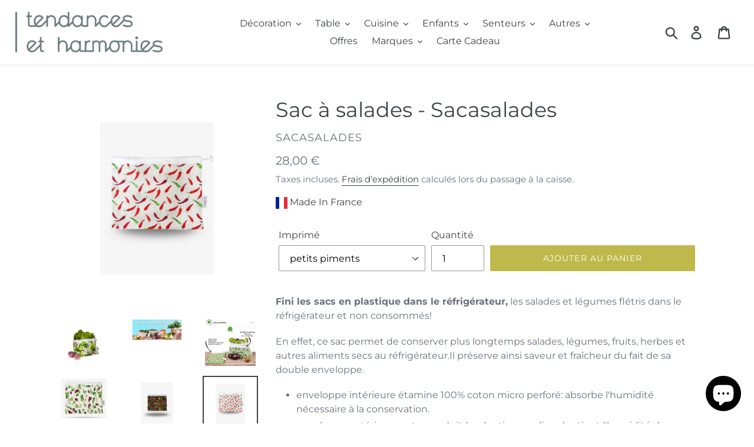

--- FILE ---
content_type: text/html; charset=utf-8
request_url: https://tendancesetharmonies.fr/products/sac-a-salade-sacasalades
body_size: 38592
content:
<!doctype html>
<html class="no-js" lang="fr">
<head>
	<script id="pandectes-rules">   /* PANDECTES-GDPR: DO NOT MODIFY AUTO GENERATED CODE OF THIS SCRIPT */      window.PandectesSettings = {"store":{"plan":"basic","theme":"Debut","primaryLocale":"fr","adminMode":false},"tsPublished":1691838773,"declaration":{"showPurpose":false,"showProvider":false,"declIntroText":"Nous utilisons des cookies pour optimiser les fonctionnalités du site Web, analyser les performances et vous offrir une expérience personnalisée. Certains cookies sont indispensables au bon fonctionnement et au bon fonctionnement du site Web. Ces cookies ne peuvent pas être désactivés. Dans cette fenêtre, vous pouvez gérer vos préférences en matière de cookies.","showDateGenerated":true},"language":{"languageMode":"Single","fallbackLanguage":"fr","languageDetection":"browser","languagesSupported":[]},"texts":{"managed":{"headerText":{"fr":"Nous respectons votre vie privée"},"consentText":{"fr":"Ce site utilise des cookies pour vous garantir la meilleure expérience."},"dismissButtonText":{"fr":"D'accord"},"linkText":{"fr":"Apprendre encore plus"},"imprintText":{"fr":"Imprimer"},"preferencesButtonText":{"fr":"Préférences"},"allowButtonText":{"fr":"J'accepte"},"denyButtonText":{"fr":"Déclin"},"leaveSiteButtonText":{"fr":"Quitter ce site"},"cookiePolicyText":{"fr":"Politique de cookies"},"preferencesPopupTitleText":{"fr":"Gérer les préférences de consentement"},"preferencesPopupIntroText":{"fr":"Nous utilisons des cookies pour optimiser les fonctionnalités du site Web, analyser les performances et vous offrir une expérience personnalisée. Certains cookies sont indispensables au bon fonctionnement et au bon fonctionnement du site. Ces cookies ne peuvent pas être désactivés. Dans cette fenêtre, vous pouvez gérer votre préférence de cookies."},"preferencesPopupCloseButtonText":{"fr":"proche"},"preferencesPopupAcceptAllButtonText":{"fr":"Accepter tout"},"preferencesPopupRejectAllButtonText":{"fr":"Tout rejeter"},"preferencesPopupSaveButtonText":{"fr":"Enregistrer les préférences"},"accessSectionTitleText":{"fr":"Portabilité des données"},"accessSectionParagraphText":{"fr":"Vous avez le droit de pouvoir accéder à vos données à tout moment."},"rectificationSectionTitleText":{"fr":"Rectification des données"},"rectificationSectionParagraphText":{"fr":"Vous avez le droit de demander la mise à jour de vos données chaque fois que vous le jugez approprié."},"erasureSectionTitleText":{"fr":"Droit à l'oubli"},"erasureSectionParagraphText":{"fr":"Vous avez le droit de demander que toutes vos données soient effacées. Après cela, vous ne pourrez plus accéder à votre compte."},"declIntroText":{"fr":"Nous utilisons des cookies pour optimiser les fonctionnalités du site Web, analyser les performances et vous offrir une expérience personnalisée. Certains cookies sont indispensables au bon fonctionnement et au bon fonctionnement du site Web. Ces cookies ne peuvent pas être désactivés. Dans cette fenêtre, vous pouvez gérer vos préférences en matière de cookies."}},"categories":{"strictlyNecessaryCookiesTitleText":{"fr":"Cookies strictement nécessaires"},"functionalityCookiesTitleText":{"fr":"Cookies fonctionnels"},"performanceCookiesTitleText":{"fr":"Cookies de performances"},"targetingCookiesTitleText":{"fr":"Ciblage des cookies"},"unclassifiedCookiesTitleText":{"fr":"Cookies non classés"},"strictlyNecessaryCookiesDescriptionText":{"fr":"Ces cookies sont essentiels pour vous permettre de vous déplacer sur le site Web et d'utiliser ses fonctionnalités, telles que l'accès aux zones sécurisées du site Web. Le site Web ne peut pas fonctionner correctement sans ces cookies."},"functionalityCookiesDescriptionText":{"fr":"Ces cookies permettent au site de fournir des fonctionnalités et une personnalisation améliorées. Ils peuvent être définis par nous ou par des fournisseurs tiers dont nous avons ajouté les services à nos pages. Si vous n'autorisez pas ces cookies, certains ou tous ces services peuvent ne pas fonctionner correctement."},"performanceCookiesDescriptionText":{"fr":"Ces cookies nous permettent de surveiller et d'améliorer les performances de notre site Web. Par exemple, ils nous permettent de compter les visites, d'identifier les sources de trafic et de voir quelles parties du site sont les plus populaires."},"targetingCookiesDescriptionText":{"fr":"Ces cookies peuvent être installés via notre site par nos partenaires publicitaires. Ils peuvent être utilisés par ces sociétés pour établir un profil de vos intérêts et vous montrer des publicités pertinentes sur d'autres sites. Ils ne stockent pas directement d'informations personnelles, mais sont basés sur l'identification unique de votre navigateur et de votre appareil Internet. Si vous n'autorisez pas ces cookies, vous bénéficierez d'une publicité moins ciblée."},"unclassifiedCookiesDescriptionText":{"fr":"Les cookies non classés sont des cookies que nous sommes en train de classer avec les fournisseurs de cookies individuels."}},"auto":{"declName":{"fr":"Nom"},"declPath":{"fr":"Chemin"},"declType":{"fr":"Taper"},"declDomain":{"fr":"Domaine"},"declPurpose":{"fr":"But"},"declProvider":{"fr":"Fournisseur"},"declRetention":{"fr":"Rétention"},"declFirstParty":{"fr":"First-party"},"declThirdParty":{"fr":"Tierce personne"},"declSeconds":{"fr":"secondes"},"declMinutes":{"fr":"minutes"},"declHours":{"fr":"heures"},"declDays":{"fr":"jours"},"declMonths":{"fr":"mois"},"declYears":{"fr":"années"},"declSession":{"fr":"Session"},"cookiesDetailsText":{"fr":"Détails des cookies"},"preferencesPopupAlwaysAllowedText":{"fr":"Toujours permis"},"submitButton":{"fr":"Soumettre"},"submittingButton":{"fr":"Soumission..."},"cancelButton":{"fr":"Annuler"},"guestsSupportInfoText":{"fr":"Veuillez vous connecter avec votre compte client pour continuer."},"guestsSupportEmailPlaceholder":{"fr":"Adresse e-mail"},"guestsSupportEmailValidationError":{"fr":"L'email n'est pas valide"},"guestsSupportEmailSuccessTitle":{"fr":"Merci pour votre requête"},"guestsSupportEmailFailureTitle":{"fr":"Un problème est survenu"},"guestsSupportEmailSuccessMessage":{"fr":"Si vous êtes inscrit en tant que client de ce magasin, vous recevrez bientôt un e-mail avec des instructions sur la marche à suivre."},"guestsSupportEmailFailureMessage":{"fr":"Votre demande n'a pas été soumise. Veuillez réessayer et si le problème persiste, contactez le propriétaire du magasin pour obtenir de l'aide."},"confirmationSuccessTitle":{"fr":"Votre demande est vérifiée"},"confirmationFailureTitle":{"fr":"Un problème est survenu"},"confirmationSuccessMessage":{"fr":"Nous reviendrons rapidement vers vous quant à votre demande."},"confirmationFailureMessage":{"fr":"Votre demande n'a pas été vérifiée. Veuillez réessayer et si le problème persiste, contactez le propriétaire du magasin pour obtenir de l'aide"},"consentSectionTitleText":{"fr":"Votre consentement aux cookies"},"consentSectionNoConsentText":{"fr":"Vous n'avez pas consenti à la politique de cookies de ce site Web."},"consentSectionConsentedText":{"fr":"Vous avez consenti à la politique de cookies de ce site Web sur"},"consentStatus":{"fr":"Préférence de consentement"},"consentDate":{"fr":"Date de consentement"},"consentId":{"fr":"ID de consentement"},"consentSectionChangeConsentActionText":{"fr":"Modifier la préférence de consentement"},"accessSectionGDPRRequestsActionText":{"fr":"Demandes des personnes concernées"},"accessSectionAccountInfoActionText":{"fr":"Données personnelles"},"accessSectionOrdersRecordsActionText":{"fr":"Ordres"},"accessSectionDownloadReportActionText":{"fr":"Tout télécharger"},"rectificationCommentPlaceholder":{"fr":"Décrivez ce que vous souhaitez mettre à jour"},"rectificationCommentValidationError":{"fr":"Un commentaire est requis"},"rectificationSectionEditAccountActionText":{"fr":"Demander une mise à jour"},"erasureSectionRequestDeletionActionText":{"fr":"Demander la suppression des données personnelles"}}},"library":{"previewMode":false,"fadeInTimeout":0,"defaultBlocked":7,"showLink":true,"showImprintLink":false,"enabled":true,"cookie":{"name":"_pandectes_gdpr","expiryDays":365,"secure":true},"dismissOnScroll":false,"dismissOnWindowClick":false,"dismissOnTimeout":false,"palette":{"popup":{"background":"#FFFFFF","backgroundForCalculations":{"a":1,"b":255,"g":255,"r":255},"text":"#000000"},"button":{"background":"transparent","backgroundForCalculations":{"a":1,"b":255,"g":255,"r":255},"text":"#000000","textForCalculation":{"a":1,"b":0,"g":0,"r":0},"border":"#000000"}},"content":{"href":"https://tendances-et-harmonies.myshopify.com/policies/privacy-policy","imprintHref":"/","close":"&#10005;","target":"","logo":"<img class=\"cc-banner-logo\" height=\"40\" width=\"40\" src=\"https://cdn.shopify.com/s/files/1/0225/2187/2461/t/1/assets/pandectes-logo.png?v=1691838615\" alt=\"Tendances et Harmonies\" />"},"window":"<div role=\"dialog\" aria-live=\"polite\" aria-label=\"cookieconsent\" aria-describedby=\"cookieconsent:desc\" id=\"pandectes-banner\" class=\"cc-window-wrapper cc-top-wrapper\"><div class=\"pd-cookie-banner-window cc-window {{classes}}\"><!--googleoff: all-->{{children}}<!--googleon: all--></div></div>","compliance":{"opt-both":"<div class=\"cc-compliance cc-highlight\">{{deny}}{{allow}}</div>"},"type":"opt-both","layouts":{"basic":"{{logo}}{{messagelink}}{{compliance}}{{close}}"},"position":"top","theme":"wired","revokable":true,"animateRevokable":false,"revokableReset":false,"revokableLogoUrl":"https://cdn.shopify.com/s/files/1/0225/2187/2461/t/1/assets/pandectes-reopen-logo.png?v=1691838617","revokablePlacement":"bottom-left","revokableMarginHorizontal":15,"revokableMarginVertical":15,"static":false,"autoAttach":true,"hasTransition":true,"blacklistPage":[""]},"geolocation":{"brOnly":false,"caOnly":false,"euOnly":false,"jpOnly":false,"thOnly":false,"canadaOnly":false,"globalVisibility":true},"dsr":{"guestsSupport":false,"accessSectionDownloadReportAuto":false},"banner":{"resetTs":1691838613,"extraCss":"        .cc-banner-logo {max-width: 24em!important;}    @media(min-width: 768px) {.cc-window.cc-floating{max-width: 24em!important;width: 24em!important;}}    .cc-message, .cc-header, .cc-logo {text-align: left}    .cc-window-wrapper{z-index: 2147483647;}    .cc-window{z-index: 2147483647;font-family: inherit;}    .cc-header{font-family: inherit;}    .pd-cp-ui{font-family: inherit; background-color: #FFFFFF;color:#000000;}    .pd-cp-btn{}    input + .pd-cp-preferences-slider{background-color: rgba(0, 0, 0, 0.3)}    .pd-cp-scrolling-section::-webkit-scrollbar{background-color: rgba(0, 0, 0, 0.3)}    input:checked + .pd-cp-preferences-slider{background-color: rgba(0, 0, 0, 1)}    .pd-cp-scrolling-section::-webkit-scrollbar-thumb {background-color: rgba(0, 0, 0, 1)}    .pd-cp-ui-close{color:#000000;}    .pd-cp-preferences-slider:before{background-color: #FFFFFF}    .pd-cp-title:before {border-color: #000000!important}    .pd-cp-preferences-slider{background-color:#000000}    .pd-cp-toggle{color:#000000!important}    @media(max-width:699px) {.pd-cp-ui-close-top svg {fill: #000000}}    .pd-cp-toggle:hover,.pd-cp-toggle:visited,.pd-cp-toggle:active{color:#000000!important}    .pd-cookie-banner-window {box-shadow: 0 0 18px rgb(0 0 0 / 20%);}  ","customJavascript":null,"showPoweredBy":false,"isActive":false,"implicitSavePreferences":false,"cookieIcon":false,"blockBots":false,"showCookiesDetails":true,"cookiesBlockedByDefault":"7","hasTransition":true,"blockingPage":false,"showOnlyLandingPage":false,"leaveSiteUrl":"https://www.google.com","linkRespectStoreLang":false},"cookies":{"0":[{"name":"secure_customer_sig","domain":"tendancesetharmonies.fr","path":"/","provider":"Shopify","firstParty":true,"retention":"1 year(s)","expires":1,"unit":"declYears","purpose":{"fr":"Used in connection with customer login."}},{"name":"localization","domain":"tendancesetharmonies.fr","path":"/","provider":"Shopify","firstParty":true,"retention":"1 year(s)","expires":1,"unit":"declYears","purpose":{"fr":"Shopify store localization"}},{"name":"keep_alive","domain":"tendancesetharmonies.fr","path":"/","provider":"Shopify","firstParty":true,"retention":"30 minute(s)","expires":30,"unit":"declMinutes","purpose":{"fr":"Used in connection with buyer localization."}},{"name":"_cmp_a","domain":".tendancesetharmonies.fr","path":"/","provider":"Shopify","firstParty":true,"retention":"24 hour(s)","expires":24,"unit":"declHours","purpose":{"fr":"Used for managing customer privacy settings."}},{"name":"_secure_session_id","domain":"tendancesetharmonies.fr","path":"/","provider":"Shopify","firstParty":true,"retention":"24 hour(s)","expires":24,"unit":"declHours","purpose":{"fr":"Used in connection with navigation through a storefront."}}],"1":[],"2":[{"name":"_y","domain":".tendancesetharmonies.fr","path":"/","provider":"Shopify","firstParty":true,"retention":"1 year(s)","expires":1,"unit":"declYears","purpose":{"fr":"Shopify analytics."}},{"name":"_shopify_y","domain":".tendancesetharmonies.fr","path":"/","provider":"Shopify","firstParty":true,"retention":"1 year(s)","expires":1,"unit":"declYears","purpose":{"fr":"Shopify analytics."}},{"name":"_shopify_s","domain":".tendancesetharmonies.fr","path":"/","provider":"Shopify","firstParty":true,"retention":"30 minute(s)","expires":30,"unit":"declMinutes","purpose":{"fr":"Shopify analytics."}},{"name":"_s","domain":".tendancesetharmonies.fr","path":"/","provider":"Shopify","firstParty":true,"retention":"30 minute(s)","expires":30,"unit":"declMinutes","purpose":{"fr":"Shopify analytics."}},{"name":"_landing_page","domain":".tendancesetharmonies.fr","path":"/","provider":"Shopify","firstParty":true,"retention":"14 day(s)","expires":14,"unit":"declSession","purpose":{"fr":"Tracks landing pages."}},{"name":"_shopify_sa_t","domain":".tendancesetharmonies.fr","path":"/","provider":"Shopify","firstParty":true,"retention":"30 minute(s)","expires":30,"unit":"declMinutes","purpose":{"fr":"Shopify analytics relating to marketing & referrals."}},{"name":"_orig_referrer","domain":".tendancesetharmonies.fr","path":"/","provider":"Shopify","firstParty":true,"retention":"14 day(s)","expires":14,"unit":"declSession","purpose":{"fr":"Tracks landing pages."}},{"name":"_shopify_sa_p","domain":".tendancesetharmonies.fr","path":"/","provider":"Shopify","firstParty":true,"retention":"30 minute(s)","expires":30,"unit":"declMinutes","purpose":{"fr":"Shopify analytics relating to marketing & referrals."}}],"4":[{"name":"_fbp","domain":".tendancesetharmonies.fr","path":"/","provider":"Facebook","firstParty":true,"retention":"90 day(s)","expires":90,"unit":"declSession","purpose":{"fr":"Cookie is placed by Facebook to track visits across websites."}}],"8":[]},"blocker":{"isActive":false,"googleConsentMode":{"id":"","analyticsId":"","isActive":false,"adStorageCategory":4,"analyticsStorageCategory":2,"personalizationStorageCategory":1,"functionalityStorageCategory":1,"customEvent":true,"securityStorageCategory":0,"redactData":true,"urlPassthrough":false},"facebookPixel":{"id":"","isActive":false,"ldu":false},"rakuten":{"isActive":false,"cmp":false,"ccpa":false},"gpcIsActive":false,"defaultBlocked":7,"patterns":{"whiteList":[],"blackList":{"1":[],"2":[],"4":[],"8":[]},"iframesWhiteList":[],"iframesBlackList":{"1":[],"2":[],"4":[],"8":[]},"beaconsWhiteList":[],"beaconsBlackList":{"1":[],"2":[],"4":[],"8":[]}}}}      !function(){"use strict";window.PandectesRules=window.PandectesRules||{},window.PandectesRules.manualBlacklist={1:[],2:[],4:[]},window.PandectesRules.blacklistedIFrames={1:[],2:[],4:[]},window.PandectesRules.blacklistedCss={1:[],2:[],4:[]},window.PandectesRules.blacklistedBeacons={1:[],2:[],4:[]};var e="javascript/blocked",t="_pandectes_gdpr";function n(e){return new RegExp(e.replace(/[/\\.+?$()]/g,"\\$&").replace("*","(.*)"))}var r=function(e){try{return JSON.parse(e)}catch(e){return!1}},a=function(e){var t=arguments.length>1&&void 0!==arguments[1]?arguments[1]:"log",n=new URLSearchParams(window.location.search);n.get("log")&&console[t]("PandectesRules: ".concat(e))};function i(e,t){var n=Object.keys(e);if(Object.getOwnPropertySymbols){var r=Object.getOwnPropertySymbols(e);t&&(r=r.filter((function(t){return Object.getOwnPropertyDescriptor(e,t).enumerable}))),n.push.apply(n,r)}return n}function s(e){for(var t=1;t<arguments.length;t++){var n=null!=arguments[t]?arguments[t]:{};t%2?i(Object(n),!0).forEach((function(t){o(e,t,n[t])})):Object.getOwnPropertyDescriptors?Object.defineProperties(e,Object.getOwnPropertyDescriptors(n)):i(Object(n)).forEach((function(t){Object.defineProperty(e,t,Object.getOwnPropertyDescriptor(n,t))}))}return e}function o(e,t,n){return t in e?Object.defineProperty(e,t,{value:n,enumerable:!0,configurable:!0,writable:!0}):e[t]=n,e}function c(e,t){return function(e){if(Array.isArray(e))return e}(e)||function(e,t){var n=null==e?null:"undefined"!=typeof Symbol&&e[Symbol.iterator]||e["@@iterator"];if(null==n)return;var r,a,i=[],s=!0,o=!1;try{for(n=n.call(e);!(s=(r=n.next()).done)&&(i.push(r.value),!t||i.length!==t);s=!0);}catch(e){o=!0,a=e}finally{try{s||null==n.return||n.return()}finally{if(o)throw a}}return i}(e,t)||u(e,t)||function(){throw new TypeError("Invalid attempt to destructure non-iterable instance.\nIn order to be iterable, non-array objects must have a [Symbol.iterator]() method.")}()}function l(e){return function(e){if(Array.isArray(e))return d(e)}(e)||function(e){if("undefined"!=typeof Symbol&&null!=e[Symbol.iterator]||null!=e["@@iterator"])return Array.from(e)}(e)||u(e)||function(){throw new TypeError("Invalid attempt to spread non-iterable instance.\nIn order to be iterable, non-array objects must have a [Symbol.iterator]() method.")}()}function u(e,t){if(e){if("string"==typeof e)return d(e,t);var n=Object.prototype.toString.call(e).slice(8,-1);return"Object"===n&&e.constructor&&(n=e.constructor.name),"Map"===n||"Set"===n?Array.from(e):"Arguments"===n||/^(?:Ui|I)nt(?:8|16|32)(?:Clamped)?Array$/.test(n)?d(e,t):void 0}}function d(e,t){(null==t||t>e.length)&&(t=e.length);for(var n=0,r=new Array(t);n<t;n++)r[n]=e[n];return r}var f="Pandectes"===window.navigator.userAgent;a("userAgent -> ".concat(window.navigator.userAgent.substring(0,50)));var p=function(){var e,n=arguments.length>0&&void 0!==arguments[0]?arguments[0]:t,a="; "+document.cookie,i=a.split("; "+n+"=");if(i.length<2)e={};else{var s=i.pop(),o=s.split(";");e=window.atob(o.shift())}var c=r(e);return!1!==c?c:e}(),g=window.PandectesSettings,y=g.banner.isActive,h=g.blocker.defaultBlocked,m=p&&null!==p.preferences&&void 0!==p.preferences?p.preferences:null,v=y?null===m?h:m:0,b={1:0==(1&v),2:0==(2&v),4:0==(4&v)},w=window.PandectesSettings.blocker.patterns,k=w.blackList,L=w.whiteList,S=w.iframesBlackList,P=w.iframesWhiteList,A=w.beaconsBlackList,C=w.beaconsWhiteList,_={blackList:[],whiteList:[],iframesBlackList:{1:[],2:[],4:[],8:[]},iframesWhiteList:[],beaconsBlackList:{1:[],2:[],4:[],8:[]},beaconsWhiteList:[]};[1,2,4].map((function(e){var t;b[e]||((t=_.blackList).push.apply(t,l(k[e].length?k[e].map(n):[])),_.iframesBlackList[e]=S[e].length?S[e].map(n):[],_.beaconsBlackList[e]=A[e].length?A[e].map(n):[])})),_.whiteList=L.length?L.map(n):[],_.iframesWhiteList=P.length?P.map(n):[],_.beaconsWhiteList=C.length?C.map(n):[];var B={scripts:[],iframes:{1:[],2:[],4:[]},beacons:{1:[],2:[],4:[]},css:{1:[],2:[],4:[]}},O=function(t,n){return t&&(!n||n!==e)&&(!_.blackList||_.blackList.some((function(e){return e.test(t)})))&&(!_.whiteList||_.whiteList.every((function(e){return!e.test(t)})))},E=function(e){var t=e.getAttribute("src");return _.blackList&&_.blackList.every((function(e){return!e.test(t)}))||_.whiteList&&_.whiteList.some((function(e){return e.test(t)}))},I=function(e,t){var n=_.iframesBlackList[t],r=_.iframesWhiteList;return e&&(!n||n.some((function(t){return t.test(e)})))&&(!r||r.every((function(t){return!t.test(e)})))},j=function(e,t){var n=_.beaconsBlackList[t],r=_.beaconsWhiteList;return e&&(!n||n.some((function(t){return t.test(e)})))&&(!r||r.every((function(t){return!t.test(e)})))},R=new MutationObserver((function(e){for(var t=0;t<e.length;t++)for(var n=e[t].addedNodes,r=0;r<n.length;r++){var a=n[r],i=a.dataset&&a.dataset.cookiecategory;if(1===a.nodeType&&"LINK"===a.tagName){var s=a.dataset&&a.dataset.href;if(s&&i)switch(i){case"functionality":case"C0001":B.css[1].push(s);break;case"performance":case"C0002":B.css[2].push(s);break;case"targeting":case"C0003":B.css[4].push(s)}}}})),T=new MutationObserver((function(t){for(var n=0;n<t.length;n++)for(var r=t[n].addedNodes,a=function(t){var n=r[t],a=n.src||n.dataset&&n.dataset.src,i=n.dataset&&n.dataset.cookiecategory;if(1===n.nodeType&&"IFRAME"===n.tagName){if(a){var s=!1;I(a,1)||"functionality"===i||"C0001"===i?(s=!0,B.iframes[1].push(a)):I(a,2)||"performance"===i||"C0002"===i?(s=!0,B.iframes[2].push(a)):(I(a,4)||"targeting"===i||"C0003"===i)&&(s=!0,B.iframes[4].push(a)),s&&(n.removeAttribute("src"),n.setAttribute("data-src",a))}}else if(1===n.nodeType&&"IMG"===n.tagName){if(a){var o=!1;j(a,1)?(o=!0,B.beacons[1].push(a)):j(a,2)?(o=!0,B.beacons[2].push(a)):j(a,4)&&(o=!0,B.beacons[4].push(a)),o&&(n.removeAttribute("src"),n.setAttribute("data-src",a))}}else if(1===n.nodeType&&"LINK"===n.tagName){var c=n.dataset&&n.dataset.href;if(c&&i)switch(i){case"functionality":case"C0001":B.css[1].push(c);break;case"performance":case"C0002":B.css[2].push(c);break;case"targeting":case"C0003":B.css[4].push(c)}}else if(1===n.nodeType&&"SCRIPT"===n.tagName){var l=n.type,u=!1;if(O(a,l))u=!0;else if(a&&i)switch(i){case"functionality":case"C0001":u=!0,window.PandectesRules.manualBlacklist[1].push(a);break;case"performance":case"C0002":u=!0,window.PandectesRules.manualBlacklist[2].push(a);break;case"targeting":case"C0003":u=!0,window.PandectesRules.manualBlacklist[4].push(a)}if(u){B.scripts.push([n,l]),n.type=e;n.addEventListener("beforescriptexecute",(function t(r){n.getAttribute("type")===e&&r.preventDefault(),n.removeEventListener("beforescriptexecute",t)})),n.parentElement&&n.parentElement.removeChild(n)}}},i=0;i<r.length;i++)a(i)})),x=document.createElement,N={src:Object.getOwnPropertyDescriptor(HTMLScriptElement.prototype,"src"),type:Object.getOwnPropertyDescriptor(HTMLScriptElement.prototype,"type")};window.PandectesRules.unblockCss=function(e){var t=B.css[e]||[];t.length&&a("Unblocking CSS for ".concat(e)),t.forEach((function(e){var t=document.querySelector('link[data-href^="'.concat(e,'"]'));t.removeAttribute("data-href"),t.href=e})),B.css[e]=[]},window.PandectesRules.unblockIFrames=function(e){var t=B.iframes[e]||[];t.length&&a("Unblocking IFrames for ".concat(e)),_.iframesBlackList[e]=[],t.forEach((function(e){var t=document.querySelector('iframe[data-src^="'.concat(e,'"]'));t.removeAttribute("data-src"),t.src=e})),B.iframes[e]=[]},window.PandectesRules.unblockBeacons=function(e){var t=B.beacons[e]||[];t.length&&a("Unblocking Beacons for ".concat(e)),_.beaconsBlackList[e]=[],t.forEach((function(e){var t=document.querySelector('img[data-src^="'.concat(e,'"]'));t.removeAttribute("data-src"),t.src=e})),B.beacons[e]=[]},window.PandectesRules.unblockInlineScripts=function(e){var t=1===e?"functionality":2===e?"performance":"targeting";document.querySelectorAll('script[type="javascript/blocked"][data-cookiecategory="'.concat(t,'"]')).forEach((function(e){var t=e.textContent;e.parentNode.removeChild(e);var n=document.createElement("script");n.type="text/javascript",n.textContent=t,document.body.appendChild(n)}))},window.PandectesRules.unblock=function(t){t.length<1?(_.blackList=[],_.whiteList=[],_.iframesBlackList=[],_.iframesWhiteList=[]):(_.blackList&&(_.blackList=_.blackList.filter((function(e){return t.every((function(t){return"string"==typeof t?!e.test(t):t instanceof RegExp?e.toString()!==t.toString():void 0}))}))),_.whiteList&&(_.whiteList=[].concat(l(_.whiteList),l(t.map((function(e){if("string"==typeof e){var t=".*"+n(e)+".*";if(_.whiteList.every((function(e){return e.toString()!==t.toString()})))return new RegExp(t)}else if(e instanceof RegExp&&_.whiteList.every((function(t){return t.toString()!==e.toString()})))return e;return null})).filter(Boolean)))));for(var r=document.querySelectorAll('script[type="'.concat(e,'"]')),i=0;i<r.length;i++){var s=r[i];E(s)&&(B.scripts.push([s,"application/javascript"]),s.parentElement.removeChild(s))}var o=0;l(B.scripts).forEach((function(e,t){var n=c(e,2),r=n[0],a=n[1];if(E(r)){for(var i=document.createElement("script"),s=0;s<r.attributes.length;s++){var l=r.attributes[s];"src"!==l.name&&"type"!==l.name&&i.setAttribute(l.name,r.attributes[s].value)}i.setAttribute("src",r.src),i.setAttribute("type",a||"application/javascript"),document.head.appendChild(i),B.scripts.splice(t-o,1),o++}})),0==_.blackList.length&&0===_.iframesBlackList[1].length&&0===_.iframesBlackList[2].length&&0===_.iframesBlackList[4].length&&0===_.beaconsBlackList[1].length&&0===_.beaconsBlackList[2].length&&0===_.beaconsBlackList[4].length&&(a("Disconnecting observers"),T.disconnect(),R.disconnect())};var M,D,W=window.PandectesSettings.store.adminMode,F=window.PandectesSettings.blocker;M=function(){!function(){var e=window.Shopify.trackingConsent;try{var t=W&&!window.Shopify.AdminBarInjector,n={preferences:0==(1&v)||f||t,analytics:0==(2&v)||f||t,marketing:0==(4&v)||f||t};e.firstPartyMarketingAllowed()===n.marketing&&e.analyticsProcessingAllowed()===n.analytics&&e.preferencesProcessingAllowed()===n.preferences||e.setTrackingConsent(n,(function(e){e&&e.error?a("Shopify.customerPrivacy API - failed to setTrackingConsent"):a("Shopify.customerPrivacy API - setTrackingConsent(".concat(JSON.stringify(n),")"))}))}catch(e){a("Shopify.customerPrivacy API - exception")}}(),function(){var e=window.Shopify.trackingConsent,t=e.currentVisitorConsent();if(F.gpcIsActive&&"CCPA"===e.getRegulation()&&"no"===t.gpc&&"yes"!==t.sale_of_data){var n={sale_of_data:!1};e.setTrackingConsent(n,(function(e){e&&e.error?a("Shopify.customerPrivacy API - failed to setTrackingConsent({".concat(JSON.stringify(n),")")):a("Shopify.customerPrivacy API - setTrackingConsent(".concat(JSON.stringify(n),")"))}))}}()},D=null,window.Shopify&&window.Shopify.loadFeatures&&window.Shopify.trackingConsent?M():D=setInterval((function(){window.Shopify&&window.Shopify.loadFeatures&&(clearInterval(D),window.Shopify.loadFeatures([{name:"consent-tracking-api",version:"0.1"}],(function(e){e?a("Shopify.customerPrivacy API - failed to load"):(a("Shopify.customerPrivacy API - loaded"),M())})))}),10);var z=window.PandectesSettings,U=z.banner.isActive,q=z.blocker.googleConsentMode,J=q.isActive,H=q.customEvent,$=q.redactData,G=q.urlPassthrough,K=q.adStorageCategory,V=q.analyticsStorageCategory,Y=q.functionalityStorageCategory,Q=q.personalizationStorageCategory,X=q.securityStorageCategory;function Z(){window.dataLayer.push(arguments)}window.dataLayer=window.dataLayer||[];var ee,te,ne={hasInitialized:!1,ads_data_redaction:!1,url_passthrough:!1,storage:{ad_storage:"granted",analytics_storage:"granted",functionality_storage:"granted",personalization_storage:"granted",security_storage:"granted",wait_for_update:500}};if(U&&J){var re=0==(v&K)?"granted":"denied",ae=0==(v&V)?"granted":"denied",ie=0==(v&Y)?"granted":"denied",se=0==(v&Q)?"granted":"denied",oe=0==(v&X)?"granted":"denied";ne.hasInitialized=!0,ne.ads_data_redaction="denied"===re&&$,ne.url_passthrough=G,ne.storage.ad_storage=re,ne.storage.analytics_storage=ae,ne.storage.functionality_storage=ie,ne.storage.personalization_storage=se,ne.storage.security_storage=oe,ne.ads_data_redaction&&Z("set","ads_data_redaction",ne.ads_data_redaction),ne.url_passthrough&&Z("set","url_passthrough",ne.url_passthrough),Z("consent","default",ne.storage),H&&(te=7===(ee=v)?"deny":0===ee?"allow":"mixed",window.dataLayer.push({event:"Pandectes_Consent_Update",pandectes_status:te,pandectes_categories:{C0000:"allow",C0001:b[1]?"allow":"deny",C0002:b[2]?"allow":"deny",C0003:b[4]?"allow":"deny"}})),a("Google consent mode initialized")}window.PandectesRules.gcm=ne;var ce=window.PandectesSettings,le=ce.banner.isActive,ue=ce.blocker.isActive;a("Blocker -> "+(ue?"Active":"Inactive")),a("Banner -> "+(le?"Active":"Inactive")),a("ActualPrefs -> "+v);var de=null===m&&/\/checkouts\//.test(window.location.pathname);0!==v&&!1===f&&ue&&!de?(a("Blocker will execute"),document.createElement=function(){for(var t=arguments.length,n=new Array(t),r=0;r<t;r++)n[r]=arguments[r];if("script"!==n[0].toLowerCase())return x.bind?x.bind(document).apply(void 0,n):x;var a=x.bind(document).apply(void 0,n);try{Object.defineProperties(a,{src:s(s({},N.src),{},{set:function(t){O(t,a.type)&&N.type.set.call(this,e),N.src.set.call(this,t)}}),type:s(s({},N.type),{},{get:function(){var t=N.type.get.call(this);return t===e||O(this.src,t)?null:t},set:function(t){var n=O(a.src,a.type)?e:t;N.type.set.call(this,n)}})}),a.setAttribute=function(t,n){if("type"===t){var r=O(a.src,a.type)?e:n;N.type.set.call(a,r)}else"src"===t?(O(n,a.type)&&N.type.set.call(a,e),N.src.set.call(a,n)):HTMLScriptElement.prototype.setAttribute.call(a,t,n)}}catch(e){console.warn("Yett: unable to prevent script execution for script src ",a.src,".\n",'A likely cause would be because you are using a third-party browser extension that monkey patches the "document.createElement" function.')}return a},T.observe(document.documentElement,{childList:!0,subtree:!0}),R.observe(document.documentElement,{childList:!0,subtree:!0})):a("Blocker will not execute")}();
</script>
  <meta charset="utf-8">
  <meta http-equiv="X-UA-Compatible" content="IE=edge,chrome=1">
  <meta name="viewport" content="width=device-width,initial-scale=1">
  <meta name="theme-color" content="#bfb94b">
  <link rel="canonical" href="https://tendancesetharmonies.fr/products/sac-a-salade-sacasalades"><link rel="shortcut icon" href="//tendancesetharmonies.fr/cdn/shop/files/favicon_32x32.jpeg?v=1614345730" type="image/png"><title>Sac à salades - Sacasalades
&ndash; Tendances et Harmonies</title><meta name="description" content="Fini les sacs en plastique dans le réfrigérateur, les salades et légumes flétris dans le réfrigérateur et non consommés! En effet, ce sac permet de conserver plus longtemps salades, légumes, fruits, herbes et autres aliments secs au réfrigérateur.Il préserve ainsi saveur et fraîcheur du fait de sa double enveloppe. env"><!-- /snippets/social-meta-tags.liquid -->




<meta property="og:site_name" content="Tendances et Harmonies">
<meta property="og:url" content="https://tendancesetharmonies.fr/products/sac-a-salade-sacasalades">
<meta property="og:title" content="Sac à salades - Sacasalades">
<meta property="og:type" content="product">
<meta property="og:description" content="Fini les sacs en plastique dans le réfrigérateur, les salades et légumes flétris dans le réfrigérateur et non consommés! En effet, ce sac permet de conserver plus longtemps salades, légumes, fruits, herbes et autres aliments secs au réfrigérateur.Il préserve ainsi saveur et fraîcheur du fait de sa double enveloppe. env">

  <meta property="og:price:amount" content="28,00">
  <meta property="og:price:currency" content="EUR">

<meta property="og:image" content="http://tendancesetharmonies.fr/cdn/shop/files/radis_1200x1200.jpg?v=1743107466"><meta property="og:image" content="http://tendancesetharmonies.fr/cdn/shop/products/sacasalades_1200x1200.jpg?v=1743107466"><meta property="og:image" content="http://tendancesetharmonies.fr/cdn/shop/products/IMG_4589_1200x1200.jpg?v=1743107466">
<meta property="og:image:secure_url" content="https://tendancesetharmonies.fr/cdn/shop/files/radis_1200x1200.jpg?v=1743107466"><meta property="og:image:secure_url" content="https://tendancesetharmonies.fr/cdn/shop/products/sacasalades_1200x1200.jpg?v=1743107466"><meta property="og:image:secure_url" content="https://tendancesetharmonies.fr/cdn/shop/products/IMG_4589_1200x1200.jpg?v=1743107466">


<meta name="twitter:card" content="summary_large_image">
<meta name="twitter:title" content="Sac à salades - Sacasalades">
<meta name="twitter:description" content="Fini les sacs en plastique dans le réfrigérateur, les salades et légumes flétris dans le réfrigérateur et non consommés! En effet, ce sac permet de conserver plus longtemps salades, légumes, fruits, herbes et autres aliments secs au réfrigérateur.Il préserve ainsi saveur et fraîcheur du fait de sa double enveloppe. env">


  <link href="//tendancesetharmonies.fr/cdn/shop/t/1/assets/theme.scss.css?v=122861932760750035331763925915" rel="stylesheet" type="text/css" media="all" />

  <script>
    var theme = {
      strings: {
        addToCart: "Ajouter au panier",
        soldOut: "Épuisé",
        unavailable: "Non disponible",
        regularPrice: "Prix normal",
        sale: "Solde",
        showMore: "Afficher plus",
        showLess: "Afficher moins",
        addressError: "Une erreur s\u0026#39;est produite dans la recherche de cette adresse",
        addressNoResults: "Aucun résultat pour cette adresse",
        addressQueryLimit: "Vous avez dépassé la limite d'utilisation de l'API de Google. Pensez à mettre à niveau vers un \u003ca href=\"https:\/\/developers.google.com\/maps\/premium\/usage-limits\"\u003eforfait premium\u003c\/a\u003e.",
        authError: "Une erreur s'est produite lors de l'authentification de votre compte Google Maps.",
        newWindow: "S\u0026#39;ouvre dans une nouvelle fenêtre.",
        external: "Ouvre un site externe.",
        newWindowExternal: "Ouvre un site externe dans une nouvelle fenêtre.",
        quantityMinimumMessage: "La quantité doit être supérieure ou égale à 1"
      },
      moneyFormat: "{{amount_with_comma_separator}} €"
    }

    document.documentElement.className = document.documentElement.className.replace('no-js', 'js');
  </script><script src="//tendancesetharmonies.fr/cdn/shop/t/1/assets/lazysizes.js?v=68441465964607740661555877368" async="async"></script>
  <script src="//tendancesetharmonies.fr/cdn/shop/t/1/assets/vendor.js?v=12001839194546984181555877368" defer="defer"></script>
  <script src="//tendancesetharmonies.fr/cdn/shop/t/1/assets/theme.js?v=156600214058390416931639150073" defer="defer"></script>

  <style>
    #admin-bar-iframe{display:none}
  </style>

  
  
      <script>window.performance && window.performance.mark && window.performance.mark('shopify.content_for_header.start');</script><meta name="google-site-verification" content="Vd0vOen3SNNOLCnobuWCUOZ-9KGq3jP4NDhC3o0hLGA">
<meta id="shopify-digital-wallet" name="shopify-digital-wallet" content="/22521872461/digital_wallets/dialog">
<link rel="alternate" type="application/json+oembed" href="https://tendancesetharmonies.fr/products/sac-a-salade-sacasalades.oembed">
<script async="async" src="/checkouts/internal/preloads.js?locale=fr-FR"></script>
<script id="shopify-features" type="application/json">{"accessToken":"5f7309978aec926996e396160756e5a8","betas":["rich-media-storefront-analytics"],"domain":"tendancesetharmonies.fr","predictiveSearch":true,"shopId":22521872461,"locale":"fr"}</script>
<script>var Shopify = Shopify || {};
Shopify.shop = "tendances-et-harmonies.myshopify.com";
Shopify.locale = "fr";
Shopify.currency = {"active":"EUR","rate":"1.0"};
Shopify.country = "FR";
Shopify.theme = {"name":"Debut","id":72241872973,"schema_name":"Debut","schema_version":"11.3.0","theme_store_id":796,"role":"main"};
Shopify.theme.handle = "null";
Shopify.theme.style = {"id":null,"handle":null};
Shopify.cdnHost = "tendancesetharmonies.fr/cdn";
Shopify.routes = Shopify.routes || {};
Shopify.routes.root = "/";</script>
<script type="module">!function(o){(o.Shopify=o.Shopify||{}).modules=!0}(window);</script>
<script>!function(o){function n(){var o=[];function n(){o.push(Array.prototype.slice.apply(arguments))}return n.q=o,n}var t=o.Shopify=o.Shopify||{};t.loadFeatures=n(),t.autoloadFeatures=n()}(window);</script>
<script id="shop-js-analytics" type="application/json">{"pageType":"product"}</script>
<script defer="defer" async type="module" src="//tendancesetharmonies.fr/cdn/shopifycloud/shop-js/modules/v2/client.init-shop-cart-sync_CfnabTz1.fr.esm.js"></script>
<script defer="defer" async type="module" src="//tendancesetharmonies.fr/cdn/shopifycloud/shop-js/modules/v2/chunk.common_1HJ87NEU.esm.js"></script>
<script defer="defer" async type="module" src="//tendancesetharmonies.fr/cdn/shopifycloud/shop-js/modules/v2/chunk.modal_BHK_cQfO.esm.js"></script>
<script type="module">
  await import("//tendancesetharmonies.fr/cdn/shopifycloud/shop-js/modules/v2/client.init-shop-cart-sync_CfnabTz1.fr.esm.js");
await import("//tendancesetharmonies.fr/cdn/shopifycloud/shop-js/modules/v2/chunk.common_1HJ87NEU.esm.js");
await import("//tendancesetharmonies.fr/cdn/shopifycloud/shop-js/modules/v2/chunk.modal_BHK_cQfO.esm.js");

  window.Shopify.SignInWithShop?.initShopCartSync?.({"fedCMEnabled":true,"windoidEnabled":true});

</script>
<script id="__st">var __st={"a":22521872461,"offset":3600,"reqid":"b0e3ab52-25bc-4ea0-8e73-4e110c7e6df4-1769639819","pageurl":"tendancesetharmonies.fr\/products\/sac-a-salade-sacasalades","u":"a4a72caf6733","p":"product","rtyp":"product","rid":4624995123277};</script>
<script>window.ShopifyPaypalV4VisibilityTracking = true;</script>
<script id="captcha-bootstrap">!function(){'use strict';const t='contact',e='account',n='new_comment',o=[[t,t],['blogs',n],['comments',n],[t,'customer']],c=[[e,'customer_login'],[e,'guest_login'],[e,'recover_customer_password'],[e,'create_customer']],r=t=>t.map((([t,e])=>`form[action*='/${t}']:not([data-nocaptcha='true']) input[name='form_type'][value='${e}']`)).join(','),a=t=>()=>t?[...document.querySelectorAll(t)].map((t=>t.form)):[];function s(){const t=[...o],e=r(t);return a(e)}const i='password',u='form_key',d=['recaptcha-v3-token','g-recaptcha-response','h-captcha-response',i],f=()=>{try{return window.sessionStorage}catch{return}},m='__shopify_v',_=t=>t.elements[u];function p(t,e,n=!1){try{const o=window.sessionStorage,c=JSON.parse(o.getItem(e)),{data:r}=function(t){const{data:e,action:n}=t;return t[m]||n?{data:e,action:n}:{data:t,action:n}}(c);for(const[e,n]of Object.entries(r))t.elements[e]&&(t.elements[e].value=n);n&&o.removeItem(e)}catch(o){console.error('form repopulation failed',{error:o})}}const l='form_type',E='cptcha';function T(t){t.dataset[E]=!0}const w=window,h=w.document,L='Shopify',v='ce_forms',y='captcha';let A=!1;((t,e)=>{const n=(g='f06e6c50-85a8-45c8-87d0-21a2b65856fe',I='https://cdn.shopify.com/shopifycloud/storefront-forms-hcaptcha/ce_storefront_forms_captcha_hcaptcha.v1.5.2.iife.js',D={infoText:'Protégé par hCaptcha',privacyText:'Confidentialité',termsText:'Conditions'},(t,e,n)=>{const o=w[L][v],c=o.bindForm;if(c)return c(t,g,e,D).then(n);var r;o.q.push([[t,g,e,D],n]),r=I,A||(h.body.append(Object.assign(h.createElement('script'),{id:'captcha-provider',async:!0,src:r})),A=!0)});var g,I,D;w[L]=w[L]||{},w[L][v]=w[L][v]||{},w[L][v].q=[],w[L][y]=w[L][y]||{},w[L][y].protect=function(t,e){n(t,void 0,e),T(t)},Object.freeze(w[L][y]),function(t,e,n,w,h,L){const[v,y,A,g]=function(t,e,n){const i=e?o:[],u=t?c:[],d=[...i,...u],f=r(d),m=r(i),_=r(d.filter((([t,e])=>n.includes(e))));return[a(f),a(m),a(_),s()]}(w,h,L),I=t=>{const e=t.target;return e instanceof HTMLFormElement?e:e&&e.form},D=t=>v().includes(t);t.addEventListener('submit',(t=>{const e=I(t);if(!e)return;const n=D(e)&&!e.dataset.hcaptchaBound&&!e.dataset.recaptchaBound,o=_(e),c=g().includes(e)&&(!o||!o.value);(n||c)&&t.preventDefault(),c&&!n&&(function(t){try{if(!f())return;!function(t){const e=f();if(!e)return;const n=_(t);if(!n)return;const o=n.value;o&&e.removeItem(o)}(t);const e=Array.from(Array(32),(()=>Math.random().toString(36)[2])).join('');!function(t,e){_(t)||t.append(Object.assign(document.createElement('input'),{type:'hidden',name:u})),t.elements[u].value=e}(t,e),function(t,e){const n=f();if(!n)return;const o=[...t.querySelectorAll(`input[type='${i}']`)].map((({name:t})=>t)),c=[...d,...o],r={};for(const[a,s]of new FormData(t).entries())c.includes(a)||(r[a]=s);n.setItem(e,JSON.stringify({[m]:1,action:t.action,data:r}))}(t,e)}catch(e){console.error('failed to persist form',e)}}(e),e.submit())}));const S=(t,e)=>{t&&!t.dataset[E]&&(n(t,e.some((e=>e===t))),T(t))};for(const o of['focusin','change'])t.addEventListener(o,(t=>{const e=I(t);D(e)&&S(e,y())}));const B=e.get('form_key'),M=e.get(l),P=B&&M;t.addEventListener('DOMContentLoaded',(()=>{const t=y();if(P)for(const e of t)e.elements[l].value===M&&p(e,B);[...new Set([...A(),...v().filter((t=>'true'===t.dataset.shopifyCaptcha))])].forEach((e=>S(e,t)))}))}(h,new URLSearchParams(w.location.search),n,t,e,['guest_login'])})(!0,!0)}();</script>
<script integrity="sha256-4kQ18oKyAcykRKYeNunJcIwy7WH5gtpwJnB7kiuLZ1E=" data-source-attribution="shopify.loadfeatures" defer="defer" src="//tendancesetharmonies.fr/cdn/shopifycloud/storefront/assets/storefront/load_feature-a0a9edcb.js" crossorigin="anonymous"></script>
<script data-source-attribution="shopify.dynamic_checkout.dynamic.init">var Shopify=Shopify||{};Shopify.PaymentButton=Shopify.PaymentButton||{isStorefrontPortableWallets:!0,init:function(){window.Shopify.PaymentButton.init=function(){};var t=document.createElement("script");t.src="https://tendancesetharmonies.fr/cdn/shopifycloud/portable-wallets/latest/portable-wallets.fr.js",t.type="module",document.head.appendChild(t)}};
</script>
<script data-source-attribution="shopify.dynamic_checkout.buyer_consent">
  function portableWalletsHideBuyerConsent(e){var t=document.getElementById("shopify-buyer-consent"),n=document.getElementById("shopify-subscription-policy-button");t&&n&&(t.classList.add("hidden"),t.setAttribute("aria-hidden","true"),n.removeEventListener("click",e))}function portableWalletsShowBuyerConsent(e){var t=document.getElementById("shopify-buyer-consent"),n=document.getElementById("shopify-subscription-policy-button");t&&n&&(t.classList.remove("hidden"),t.removeAttribute("aria-hidden"),n.addEventListener("click",e))}window.Shopify?.PaymentButton&&(window.Shopify.PaymentButton.hideBuyerConsent=portableWalletsHideBuyerConsent,window.Shopify.PaymentButton.showBuyerConsent=portableWalletsShowBuyerConsent);
</script>
<script data-source-attribution="shopify.dynamic_checkout.cart.bootstrap">document.addEventListener("DOMContentLoaded",(function(){function t(){return document.querySelector("shopify-accelerated-checkout-cart, shopify-accelerated-checkout")}if(t())Shopify.PaymentButton.init();else{new MutationObserver((function(e,n){t()&&(Shopify.PaymentButton.init(),n.disconnect())})).observe(document.body,{childList:!0,subtree:!0})}}));
</script>
<script id='scb4127' type='text/javascript' async='' src='https://tendancesetharmonies.fr/cdn/shopifycloud/privacy-banner/storefront-banner.js'></script><link id="shopify-accelerated-checkout-styles" rel="stylesheet" media="screen" href="https://tendancesetharmonies.fr/cdn/shopifycloud/portable-wallets/latest/accelerated-checkout-backwards-compat.css" crossorigin="anonymous">
<style id="shopify-accelerated-checkout-cart">
        #shopify-buyer-consent {
  margin-top: 1em;
  display: inline-block;
  width: 100%;
}

#shopify-buyer-consent.hidden {
  display: none;
}

#shopify-subscription-policy-button {
  background: none;
  border: none;
  padding: 0;
  text-decoration: underline;
  font-size: inherit;
  cursor: pointer;
}

#shopify-subscription-policy-button::before {
  box-shadow: none;
}

      </style>

<script>window.performance && window.performance.mark && window.performance.mark('shopify.content_for_header.end');</script>
  
<script src="https://cdn.shopify.com/extensions/e8878072-2f6b-4e89-8082-94b04320908d/inbox-1254/assets/inbox-chat-loader.js" type="text/javascript" defer="defer"></script>
<link href="https://monorail-edge.shopifysvc.com" rel="dns-prefetch">
<script>(function(){if ("sendBeacon" in navigator && "performance" in window) {try {var session_token_from_headers = performance.getEntriesByType('navigation')[0].serverTiming.find(x => x.name == '_s').description;} catch {var session_token_from_headers = undefined;}var session_cookie_matches = document.cookie.match(/_shopify_s=([^;]*)/);var session_token_from_cookie = session_cookie_matches && session_cookie_matches.length === 2 ? session_cookie_matches[1] : "";var session_token = session_token_from_headers || session_token_from_cookie || "";function handle_abandonment_event(e) {var entries = performance.getEntries().filter(function(entry) {return /monorail-edge.shopifysvc.com/.test(entry.name);});if (!window.abandonment_tracked && entries.length === 0) {window.abandonment_tracked = true;var currentMs = Date.now();var navigation_start = performance.timing.navigationStart;var payload = {shop_id: 22521872461,url: window.location.href,navigation_start,duration: currentMs - navigation_start,session_token,page_type: "product"};window.navigator.sendBeacon("https://monorail-edge.shopifysvc.com/v1/produce", JSON.stringify({schema_id: "online_store_buyer_site_abandonment/1.1",payload: payload,metadata: {event_created_at_ms: currentMs,event_sent_at_ms: currentMs}}));}}window.addEventListener('pagehide', handle_abandonment_event);}}());</script>
<script id="web-pixels-manager-setup">(function e(e,d,r,n,o){if(void 0===o&&(o={}),!Boolean(null===(a=null===(i=window.Shopify)||void 0===i?void 0:i.analytics)||void 0===a?void 0:a.replayQueue)){var i,a;window.Shopify=window.Shopify||{};var t=window.Shopify;t.analytics=t.analytics||{};var s=t.analytics;s.replayQueue=[],s.publish=function(e,d,r){return s.replayQueue.push([e,d,r]),!0};try{self.performance.mark("wpm:start")}catch(e){}var l=function(){var e={modern:/Edge?\/(1{2}[4-9]|1[2-9]\d|[2-9]\d{2}|\d{4,})\.\d+(\.\d+|)|Firefox\/(1{2}[4-9]|1[2-9]\d|[2-9]\d{2}|\d{4,})\.\d+(\.\d+|)|Chrom(ium|e)\/(9{2}|\d{3,})\.\d+(\.\d+|)|(Maci|X1{2}).+ Version\/(15\.\d+|(1[6-9]|[2-9]\d|\d{3,})\.\d+)([,.]\d+|)( \(\w+\)|)( Mobile\/\w+|) Safari\/|Chrome.+OPR\/(9{2}|\d{3,})\.\d+\.\d+|(CPU[ +]OS|iPhone[ +]OS|CPU[ +]iPhone|CPU IPhone OS|CPU iPad OS)[ +]+(15[._]\d+|(1[6-9]|[2-9]\d|\d{3,})[._]\d+)([._]\d+|)|Android:?[ /-](13[3-9]|1[4-9]\d|[2-9]\d{2}|\d{4,})(\.\d+|)(\.\d+|)|Android.+Firefox\/(13[5-9]|1[4-9]\d|[2-9]\d{2}|\d{4,})\.\d+(\.\d+|)|Android.+Chrom(ium|e)\/(13[3-9]|1[4-9]\d|[2-9]\d{2}|\d{4,})\.\d+(\.\d+|)|SamsungBrowser\/([2-9]\d|\d{3,})\.\d+/,legacy:/Edge?\/(1[6-9]|[2-9]\d|\d{3,})\.\d+(\.\d+|)|Firefox\/(5[4-9]|[6-9]\d|\d{3,})\.\d+(\.\d+|)|Chrom(ium|e)\/(5[1-9]|[6-9]\d|\d{3,})\.\d+(\.\d+|)([\d.]+$|.*Safari\/(?![\d.]+ Edge\/[\d.]+$))|(Maci|X1{2}).+ Version\/(10\.\d+|(1[1-9]|[2-9]\d|\d{3,})\.\d+)([,.]\d+|)( \(\w+\)|)( Mobile\/\w+|) Safari\/|Chrome.+OPR\/(3[89]|[4-9]\d|\d{3,})\.\d+\.\d+|(CPU[ +]OS|iPhone[ +]OS|CPU[ +]iPhone|CPU IPhone OS|CPU iPad OS)[ +]+(10[._]\d+|(1[1-9]|[2-9]\d|\d{3,})[._]\d+)([._]\d+|)|Android:?[ /-](13[3-9]|1[4-9]\d|[2-9]\d{2}|\d{4,})(\.\d+|)(\.\d+|)|Mobile Safari.+OPR\/([89]\d|\d{3,})\.\d+\.\d+|Android.+Firefox\/(13[5-9]|1[4-9]\d|[2-9]\d{2}|\d{4,})\.\d+(\.\d+|)|Android.+Chrom(ium|e)\/(13[3-9]|1[4-9]\d|[2-9]\d{2}|\d{4,})\.\d+(\.\d+|)|Android.+(UC? ?Browser|UCWEB|U3)[ /]?(15\.([5-9]|\d{2,})|(1[6-9]|[2-9]\d|\d{3,})\.\d+)\.\d+|SamsungBrowser\/(5\.\d+|([6-9]|\d{2,})\.\d+)|Android.+MQ{2}Browser\/(14(\.(9|\d{2,})|)|(1[5-9]|[2-9]\d|\d{3,})(\.\d+|))(\.\d+|)|K[Aa][Ii]OS\/(3\.\d+|([4-9]|\d{2,})\.\d+)(\.\d+|)/},d=e.modern,r=e.legacy,n=navigator.userAgent;return n.match(d)?"modern":n.match(r)?"legacy":"unknown"}(),u="modern"===l?"modern":"legacy",c=(null!=n?n:{modern:"",legacy:""})[u],f=function(e){return[e.baseUrl,"/wpm","/b",e.hashVersion,"modern"===e.buildTarget?"m":"l",".js"].join("")}({baseUrl:d,hashVersion:r,buildTarget:u}),m=function(e){var d=e.version,r=e.bundleTarget,n=e.surface,o=e.pageUrl,i=e.monorailEndpoint;return{emit:function(e){var a=e.status,t=e.errorMsg,s=(new Date).getTime(),l=JSON.stringify({metadata:{event_sent_at_ms:s},events:[{schema_id:"web_pixels_manager_load/3.1",payload:{version:d,bundle_target:r,page_url:o,status:a,surface:n,error_msg:t},metadata:{event_created_at_ms:s}}]});if(!i)return console&&console.warn&&console.warn("[Web Pixels Manager] No Monorail endpoint provided, skipping logging."),!1;try{return self.navigator.sendBeacon.bind(self.navigator)(i,l)}catch(e){}var u=new XMLHttpRequest;try{return u.open("POST",i,!0),u.setRequestHeader("Content-Type","text/plain"),u.send(l),!0}catch(e){return console&&console.warn&&console.warn("[Web Pixels Manager] Got an unhandled error while logging to Monorail."),!1}}}}({version:r,bundleTarget:l,surface:e.surface,pageUrl:self.location.href,monorailEndpoint:e.monorailEndpoint});try{o.browserTarget=l,function(e){var d=e.src,r=e.async,n=void 0===r||r,o=e.onload,i=e.onerror,a=e.sri,t=e.scriptDataAttributes,s=void 0===t?{}:t,l=document.createElement("script"),u=document.querySelector("head"),c=document.querySelector("body");if(l.async=n,l.src=d,a&&(l.integrity=a,l.crossOrigin="anonymous"),s)for(var f in s)if(Object.prototype.hasOwnProperty.call(s,f))try{l.dataset[f]=s[f]}catch(e){}if(o&&l.addEventListener("load",o),i&&l.addEventListener("error",i),u)u.appendChild(l);else{if(!c)throw new Error("Did not find a head or body element to append the script");c.appendChild(l)}}({src:f,async:!0,onload:function(){if(!function(){var e,d;return Boolean(null===(d=null===(e=window.Shopify)||void 0===e?void 0:e.analytics)||void 0===d?void 0:d.initialized)}()){var d=window.webPixelsManager.init(e)||void 0;if(d){var r=window.Shopify.analytics;r.replayQueue.forEach((function(e){var r=e[0],n=e[1],o=e[2];d.publishCustomEvent(r,n,o)})),r.replayQueue=[],r.publish=d.publishCustomEvent,r.visitor=d.visitor,r.initialized=!0}}},onerror:function(){return m.emit({status:"failed",errorMsg:"".concat(f," has failed to load")})},sri:function(e){var d=/^sha384-[A-Za-z0-9+/=]+$/;return"string"==typeof e&&d.test(e)}(c)?c:"",scriptDataAttributes:o}),m.emit({status:"loading"})}catch(e){m.emit({status:"failed",errorMsg:(null==e?void 0:e.message)||"Unknown error"})}}})({shopId: 22521872461,storefrontBaseUrl: "https://tendancesetharmonies.fr",extensionsBaseUrl: "https://extensions.shopifycdn.com/cdn/shopifycloud/web-pixels-manager",monorailEndpoint: "https://monorail-edge.shopifysvc.com/unstable/produce_batch",surface: "storefront-renderer",enabledBetaFlags: ["2dca8a86"],webPixelsConfigList: [{"id":"1287815507","configuration":"{\"config\":\"{\\\"pixel_id\\\":\\\"GT-NMDM83DK\\\",\\\"target_country\\\":\\\"FR\\\",\\\"gtag_events\\\":[{\\\"type\\\":\\\"purchase\\\",\\\"action_label\\\":\\\"MC-36CRGPXXGJ\\\"},{\\\"type\\\":\\\"page_view\\\",\\\"action_label\\\":\\\"MC-36CRGPXXGJ\\\"},{\\\"type\\\":\\\"view_item\\\",\\\"action_label\\\":\\\"MC-36CRGPXXGJ\\\"}],\\\"enable_monitoring_mode\\\":false}\"}","eventPayloadVersion":"v1","runtimeContext":"OPEN","scriptVersion":"b2a88bafab3e21179ed38636efcd8a93","type":"APP","apiClientId":1780363,"privacyPurposes":[],"dataSharingAdjustments":{"protectedCustomerApprovalScopes":["read_customer_address","read_customer_email","read_customer_name","read_customer_personal_data","read_customer_phone"]}},{"id":"336298323","configuration":"{\"pixel_id\":\"463754664586927\",\"pixel_type\":\"facebook_pixel\",\"metaapp_system_user_token\":\"-\"}","eventPayloadVersion":"v1","runtimeContext":"OPEN","scriptVersion":"ca16bc87fe92b6042fbaa3acc2fbdaa6","type":"APP","apiClientId":2329312,"privacyPurposes":["ANALYTICS","MARKETING","SALE_OF_DATA"],"dataSharingAdjustments":{"protectedCustomerApprovalScopes":["read_customer_address","read_customer_email","read_customer_name","read_customer_personal_data","read_customer_phone"]}},{"id":"shopify-app-pixel","configuration":"{}","eventPayloadVersion":"v1","runtimeContext":"STRICT","scriptVersion":"0450","apiClientId":"shopify-pixel","type":"APP","privacyPurposes":["ANALYTICS","MARKETING"]},{"id":"shopify-custom-pixel","eventPayloadVersion":"v1","runtimeContext":"LAX","scriptVersion":"0450","apiClientId":"shopify-pixel","type":"CUSTOM","privacyPurposes":["ANALYTICS","MARKETING"]}],isMerchantRequest: false,initData: {"shop":{"name":"Tendances et Harmonies","paymentSettings":{"currencyCode":"EUR"},"myshopifyDomain":"tendances-et-harmonies.myshopify.com","countryCode":"FR","storefrontUrl":"https:\/\/tendancesetharmonies.fr"},"customer":null,"cart":null,"checkout":null,"productVariants":[{"price":{"amount":28.0,"currencyCode":"EUR"},"product":{"title":"Sac à salades - Sacasalades","vendor":"Sacasalades","id":"4624995123277","untranslatedTitle":"Sac à salades - Sacasalades","url":"\/products\/sac-a-salade-sacasalades","type":"sac à salades"},"id":"32442171326541","image":{"src":"\/\/tendancesetharmonies.fr\/cdn\/shop\/products\/IMG_4590.jpg?v=1743107466"},"sku":"meli","title":"méli mélo","untranslatedTitle":"méli mélo"},{"price":{"amount":28.0,"currencyCode":"EUR"},"product":{"title":"Sac à salades - Sacasalades","vendor":"Sacasalades","id":"4624995123277","untranslatedTitle":"Sac à salades - Sacasalades","url":"\/products\/sac-a-salade-sacasalades","type":"sac à salades"},"id":"42882302345468","image":{"src":"\/\/tendancesetharmonies.fr\/cdn\/shop\/products\/grand-bleu.jpg?v=1743107466"},"sku":"ar00125","title":"marché noir","untranslatedTitle":"marché noir"},{"price":{"amount":28.0,"currencyCode":"EUR"},"product":{"title":"Sac à salades - Sacasalades","vendor":"Sacasalades","id":"4624995123277","untranslatedTitle":"Sac à salades - Sacasalades","url":"\/products\/sac-a-salade-sacasalades","type":"sac à salades"},"id":"42882328133884","image":{"src":"\/\/tendancesetharmonies.fr\/cdn\/shop\/products\/piment.jpg?v=1743107466"},"sku":"ar0012","title":"petits piments","untranslatedTitle":"petits piments"},{"price":{"amount":28.0,"currencyCode":"EUR"},"product":{"title":"Sac à salades - Sacasalades","vendor":"Sacasalades","id":"4624995123277","untranslatedTitle":"Sac à salades - Sacasalades","url":"\/products\/sac-a-salade-sacasalades","type":"sac à salades"},"id":"42882343796988","image":{"src":"\/\/tendancesetharmonies.fr\/cdn\/shop\/products\/radis_1.jpg?v=1743107466"},"sku":"ar00143","title":"radis","untranslatedTitle":"radis"},{"price":{"amount":28.0,"currencyCode":"EUR"},"product":{"title":"Sac à salades - Sacasalades","vendor":"Sacasalades","id":"4624995123277","untranslatedTitle":"Sac à salades - Sacasalades","url":"\/products\/sac-a-salade-sacasalades","type":"sac à salades"},"id":"47739919958355","image":{"src":"\/\/tendancesetharmonies.fr\/cdn\/shop\/files\/cerisier-moutarde_66d61ead-f641-4248-b97e-a0cec3f2ff20.png?v=1743107466"},"sku":"ar132","title":"cerisier moutarde","untranslatedTitle":"cerisier moutarde"},{"price":{"amount":28.0,"currencyCode":"EUR"},"product":{"title":"Sac à salades - Sacasalades","vendor":"Sacasalades","id":"4624995123277","untranslatedTitle":"Sac à salades - Sacasalades","url":"\/products\/sac-a-salade-sacasalades","type":"sac à salades"},"id":"47740157296979","image":{"src":"\/\/tendancesetharmonies.fr\/cdn\/shop\/files\/menu-du-chef.jpg?v=1743107466"},"sku":"ar155","title":"menu du chef","untranslatedTitle":"menu du chef"},{"price":{"amount":28.0,"currencyCode":"EUR"},"product":{"title":"Sac à salades - Sacasalades","vendor":"Sacasalades","id":"4624995123277","untranslatedTitle":"Sac à salades - Sacasalades","url":"\/products\/sac-a-salade-sacasalades","type":"sac à salades"},"id":"47740172239187","image":{"src":"\/\/tendancesetharmonies.fr\/cdn\/shop\/files\/zen.jpg?v=1743107466"},"sku":"ar101","title":"zen","untranslatedTitle":"zen"}],"purchasingCompany":null},},"https://tendancesetharmonies.fr/cdn","1d2a099fw23dfb22ep557258f5m7a2edbae",{"modern":"","legacy":""},{"shopId":"22521872461","storefrontBaseUrl":"https:\/\/tendancesetharmonies.fr","extensionBaseUrl":"https:\/\/extensions.shopifycdn.com\/cdn\/shopifycloud\/web-pixels-manager","surface":"storefront-renderer","enabledBetaFlags":"[\"2dca8a86\"]","isMerchantRequest":"false","hashVersion":"1d2a099fw23dfb22ep557258f5m7a2edbae","publish":"custom","events":"[[\"page_viewed\",{}],[\"product_viewed\",{\"productVariant\":{\"price\":{\"amount\":28.0,\"currencyCode\":\"EUR\"},\"product\":{\"title\":\"Sac à salades - Sacasalades\",\"vendor\":\"Sacasalades\",\"id\":\"4624995123277\",\"untranslatedTitle\":\"Sac à salades - Sacasalades\",\"url\":\"\/products\/sac-a-salade-sacasalades\",\"type\":\"sac à salades\"},\"id\":\"42882328133884\",\"image\":{\"src\":\"\/\/tendancesetharmonies.fr\/cdn\/shop\/products\/piment.jpg?v=1743107466\"},\"sku\":\"ar0012\",\"title\":\"petits piments\",\"untranslatedTitle\":\"petits piments\"}}]]"});</script><script>
  window.ShopifyAnalytics = window.ShopifyAnalytics || {};
  window.ShopifyAnalytics.meta = window.ShopifyAnalytics.meta || {};
  window.ShopifyAnalytics.meta.currency = 'EUR';
  var meta = {"product":{"id":4624995123277,"gid":"gid:\/\/shopify\/Product\/4624995123277","vendor":"Sacasalades","type":"sac à salades","handle":"sac-a-salade-sacasalades","variants":[{"id":32442171326541,"price":2800,"name":"Sac à salades - Sacasalades - méli mélo","public_title":"méli mélo","sku":"meli"},{"id":42882302345468,"price":2800,"name":"Sac à salades - Sacasalades - marché noir","public_title":"marché noir","sku":"ar00125"},{"id":42882328133884,"price":2800,"name":"Sac à salades - Sacasalades - petits piments","public_title":"petits piments","sku":"ar0012"},{"id":42882343796988,"price":2800,"name":"Sac à salades - Sacasalades - radis","public_title":"radis","sku":"ar00143"},{"id":47739919958355,"price":2800,"name":"Sac à salades - Sacasalades - cerisier moutarde","public_title":"cerisier moutarde","sku":"ar132"},{"id":47740157296979,"price":2800,"name":"Sac à salades - Sacasalades - menu du chef","public_title":"menu du chef","sku":"ar155"},{"id":47740172239187,"price":2800,"name":"Sac à salades - Sacasalades - zen","public_title":"zen","sku":"ar101"}],"remote":false},"page":{"pageType":"product","resourceType":"product","resourceId":4624995123277,"requestId":"b0e3ab52-25bc-4ea0-8e73-4e110c7e6df4-1769639819"}};
  for (var attr in meta) {
    window.ShopifyAnalytics.meta[attr] = meta[attr];
  }
</script>
<script class="analytics">
  (function () {
    var customDocumentWrite = function(content) {
      var jquery = null;

      if (window.jQuery) {
        jquery = window.jQuery;
      } else if (window.Checkout && window.Checkout.$) {
        jquery = window.Checkout.$;
      }

      if (jquery) {
        jquery('body').append(content);
      }
    };

    var hasLoggedConversion = function(token) {
      if (token) {
        return document.cookie.indexOf('loggedConversion=' + token) !== -1;
      }
      return false;
    }

    var setCookieIfConversion = function(token) {
      if (token) {
        var twoMonthsFromNow = new Date(Date.now());
        twoMonthsFromNow.setMonth(twoMonthsFromNow.getMonth() + 2);

        document.cookie = 'loggedConversion=' + token + '; expires=' + twoMonthsFromNow;
      }
    }

    var trekkie = window.ShopifyAnalytics.lib = window.trekkie = window.trekkie || [];
    if (trekkie.integrations) {
      return;
    }
    trekkie.methods = [
      'identify',
      'page',
      'ready',
      'track',
      'trackForm',
      'trackLink'
    ];
    trekkie.factory = function(method) {
      return function() {
        var args = Array.prototype.slice.call(arguments);
        args.unshift(method);
        trekkie.push(args);
        return trekkie;
      };
    };
    for (var i = 0; i < trekkie.methods.length; i++) {
      var key = trekkie.methods[i];
      trekkie[key] = trekkie.factory(key);
    }
    trekkie.load = function(config) {
      trekkie.config = config || {};
      trekkie.config.initialDocumentCookie = document.cookie;
      var first = document.getElementsByTagName('script')[0];
      var script = document.createElement('script');
      script.type = 'text/javascript';
      script.onerror = function(e) {
        var scriptFallback = document.createElement('script');
        scriptFallback.type = 'text/javascript';
        scriptFallback.onerror = function(error) {
                var Monorail = {
      produce: function produce(monorailDomain, schemaId, payload) {
        var currentMs = new Date().getTime();
        var event = {
          schema_id: schemaId,
          payload: payload,
          metadata: {
            event_created_at_ms: currentMs,
            event_sent_at_ms: currentMs
          }
        };
        return Monorail.sendRequest("https://" + monorailDomain + "/v1/produce", JSON.stringify(event));
      },
      sendRequest: function sendRequest(endpointUrl, payload) {
        // Try the sendBeacon API
        if (window && window.navigator && typeof window.navigator.sendBeacon === 'function' && typeof window.Blob === 'function' && !Monorail.isIos12()) {
          var blobData = new window.Blob([payload], {
            type: 'text/plain'
          });

          if (window.navigator.sendBeacon(endpointUrl, blobData)) {
            return true;
          } // sendBeacon was not successful

        } // XHR beacon

        var xhr = new XMLHttpRequest();

        try {
          xhr.open('POST', endpointUrl);
          xhr.setRequestHeader('Content-Type', 'text/plain');
          xhr.send(payload);
        } catch (e) {
          console.log(e);
        }

        return false;
      },
      isIos12: function isIos12() {
        return window.navigator.userAgent.lastIndexOf('iPhone; CPU iPhone OS 12_') !== -1 || window.navigator.userAgent.lastIndexOf('iPad; CPU OS 12_') !== -1;
      }
    };
    Monorail.produce('monorail-edge.shopifysvc.com',
      'trekkie_storefront_load_errors/1.1',
      {shop_id: 22521872461,
      theme_id: 72241872973,
      app_name: "storefront",
      context_url: window.location.href,
      source_url: "//tendancesetharmonies.fr/cdn/s/trekkie.storefront.a804e9514e4efded663580eddd6991fcc12b5451.min.js"});

        };
        scriptFallback.async = true;
        scriptFallback.src = '//tendancesetharmonies.fr/cdn/s/trekkie.storefront.a804e9514e4efded663580eddd6991fcc12b5451.min.js';
        first.parentNode.insertBefore(scriptFallback, first);
      };
      script.async = true;
      script.src = '//tendancesetharmonies.fr/cdn/s/trekkie.storefront.a804e9514e4efded663580eddd6991fcc12b5451.min.js';
      first.parentNode.insertBefore(script, first);
    };
    trekkie.load(
      {"Trekkie":{"appName":"storefront","development":false,"defaultAttributes":{"shopId":22521872461,"isMerchantRequest":null,"themeId":72241872973,"themeCityHash":"13470627157024863434","contentLanguage":"fr","currency":"EUR","eventMetadataId":"d9c45631-b459-4ab1-b710-cc1a889a4435"},"isServerSideCookieWritingEnabled":true,"monorailRegion":"shop_domain","enabledBetaFlags":["65f19447","b5387b81"]},"Session Attribution":{},"S2S":{"facebookCapiEnabled":false,"source":"trekkie-storefront-renderer","apiClientId":580111}}
    );

    var loaded = false;
    trekkie.ready(function() {
      if (loaded) return;
      loaded = true;

      window.ShopifyAnalytics.lib = window.trekkie;

      var originalDocumentWrite = document.write;
      document.write = customDocumentWrite;
      try { window.ShopifyAnalytics.merchantGoogleAnalytics.call(this); } catch(error) {};
      document.write = originalDocumentWrite;

      window.ShopifyAnalytics.lib.page(null,{"pageType":"product","resourceType":"product","resourceId":4624995123277,"requestId":"b0e3ab52-25bc-4ea0-8e73-4e110c7e6df4-1769639819","shopifyEmitted":true});

      var match = window.location.pathname.match(/checkouts\/(.+)\/(thank_you|post_purchase)/)
      var token = match? match[1]: undefined;
      if (!hasLoggedConversion(token)) {
        setCookieIfConversion(token);
        window.ShopifyAnalytics.lib.track("Viewed Product",{"currency":"EUR","variantId":32442171326541,"productId":4624995123277,"productGid":"gid:\/\/shopify\/Product\/4624995123277","name":"Sac à salades - Sacasalades - méli mélo","price":"28.00","sku":"meli","brand":"Sacasalades","variant":"méli mélo","category":"sac à salades","nonInteraction":true,"remote":false},undefined,undefined,{"shopifyEmitted":true});
      window.ShopifyAnalytics.lib.track("monorail:\/\/trekkie_storefront_viewed_product\/1.1",{"currency":"EUR","variantId":32442171326541,"productId":4624995123277,"productGid":"gid:\/\/shopify\/Product\/4624995123277","name":"Sac à salades - Sacasalades - méli mélo","price":"28.00","sku":"meli","brand":"Sacasalades","variant":"méli mélo","category":"sac à salades","nonInteraction":true,"remote":false,"referer":"https:\/\/tendancesetharmonies.fr\/products\/sac-a-salade-sacasalades"});
      }
    });


        var eventsListenerScript = document.createElement('script');
        eventsListenerScript.async = true;
        eventsListenerScript.src = "//tendancesetharmonies.fr/cdn/shopifycloud/storefront/assets/shop_events_listener-3da45d37.js";
        document.getElementsByTagName('head')[0].appendChild(eventsListenerScript);

})();</script>
<script
  defer
  src="https://tendancesetharmonies.fr/cdn/shopifycloud/perf-kit/shopify-perf-kit-3.1.0.min.js"
  data-application="storefront-renderer"
  data-shop-id="22521872461"
  data-render-region="gcp-us-east1"
  data-page-type="product"
  data-theme-instance-id="72241872973"
  data-theme-name="Debut"
  data-theme-version="11.3.0"
  data-monorail-region="shop_domain"
  data-resource-timing-sampling-rate="10"
  data-shs="true"
  data-shs-beacon="true"
  data-shs-export-with-fetch="true"
  data-shs-logs-sample-rate="1"
  data-shs-beacon-endpoint="https://tendancesetharmonies.fr/api/collect"
></script>
</head>

<body class="template-product">

  <a class="in-page-link visually-hidden skip-link" href="#MainContent">Passer au contenu</a>

  <div id="SearchDrawer" class="search-bar drawer drawer--top" role="dialog" aria-modal="true" aria-label="Rechercher">
    <div class="search-bar__table">
      <div class="search-bar__table-cell search-bar__form-wrapper">
        <form class="search search-bar__form" action="/search" method="get" role="search">
          <input class="search__input search-bar__input" type="search" name="q" value="" placeholder="Rechercher" aria-label="Rechercher">
          <button class="search-bar__submit search__submit btn--link" type="submit">
            <svg aria-hidden="true" focusable="false" role="presentation" class="icon icon-search" viewBox="0 0 37 40"><path d="M35.6 36l-9.8-9.8c4.1-5.4 3.6-13.2-1.3-18.1-5.4-5.4-14.2-5.4-19.7 0-5.4 5.4-5.4 14.2 0 19.7 2.6 2.6 6.1 4.1 9.8 4.1 3 0 5.9-1 8.3-2.8l9.8 9.8c.4.4.9.6 1.4.6s1-.2 1.4-.6c.9-.9.9-2.1.1-2.9zm-20.9-8.2c-2.6 0-5.1-1-7-2.9-3.9-3.9-3.9-10.1 0-14C9.6 9 12.2 8 14.7 8s5.1 1 7 2.9c3.9 3.9 3.9 10.1 0 14-1.9 1.9-4.4 2.9-7 2.9z"/></svg>
            <span class="icon__fallback-text">Soumettre</span>
          </button>
        </form>
      </div>
      <div class="search-bar__table-cell text-right">
        <button type="button" class="btn--link search-bar__close js-drawer-close">
          <svg aria-hidden="true" focusable="false" role="presentation" class="icon icon-close" viewBox="0 0 40 40"><path d="M23.868 20.015L39.117 4.78c1.11-1.108 1.11-2.77 0-3.877-1.109-1.108-2.773-1.108-3.882 0L19.986 16.137 4.737.904C3.628-.204 1.965-.204.856.904c-1.11 1.108-1.11 2.77 0 3.877l15.249 15.234L.855 35.248c-1.108 1.108-1.108 2.77 0 3.877.555.554 1.248.831 1.942.831s1.386-.277 1.94-.83l15.25-15.234 15.248 15.233c.555.554 1.248.831 1.941.831s1.387-.277 1.941-.83c1.11-1.109 1.11-2.77 0-3.878L23.868 20.015z" class="layer"/></svg>
          <span class="icon__fallback-text">Fermer</span>
        </button>
      </div>
    </div>
  </div>

  <div id="shopify-section-header" class="shopify-section">

<div data-section-id="header" data-section-type="header-section">
  

  <header class="site-header border-bottom logo--left" role="banner">
    <div class="grid grid--no-gutters grid--table site-header__mobile-nav">
      

      <div class="grid__item medium-up--one-quarter logo-align--left">
        
        
          <div class="h2 site-header__logo">
        
          
<a href="/" class="site-header__logo-image">
              
              <img class="lazyload js"
                   src="//tendancesetharmonies.fr/cdn/shop/files/Fichier_2_4x_300x300.png?v=1614345434"
                   data-src="//tendancesetharmonies.fr/cdn/shop/files/Fichier_2_4x_{width}x.png?v=1614345434"
                   data-widths="[180, 360, 540, 720, 900, 1080, 1296, 1512, 1728, 2048]"
                   data-aspectratio="3.6345177664974617"
                   data-sizes="auto"
                   alt="Tendances et Harmonies"
                   style="max-width: 250px">
              <noscript>
                
                <img src="//tendancesetharmonies.fr/cdn/shop/files/Fichier_2_4x_250x.png?v=1614345434"
                     srcset="//tendancesetharmonies.fr/cdn/shop/files/Fichier_2_4x_250x.png?v=1614345434 1x, //tendancesetharmonies.fr/cdn/shop/files/Fichier_2_4x_250x@2x.png?v=1614345434 2x"
                     alt="Tendances et Harmonies"
                     style="max-width: 250px;">
              </noscript>
            </a>
          
        
          </div>
        
      </div>

      
        <nav class="grid__item medium-up--one-half small--hide" id="AccessibleNav" role="navigation">
          <ul class="site-nav list--inline " id="SiteNav">
  


  

    
      <li class="site-nav--has-dropdown" data-has-dropdowns>
        <button onclick="location.href='/collections/la-deco';" class="site-nav__link site-nav__link--main site-nav__link--button" type="button" aria-expanded="false" aria-controls="SiteNavLabel-decoration">
          <span class="site-nav__label">Décoration</span><svg aria-hidden="true" focusable="false" role="presentation" class="icon icon--wide icon-chevron-down" viewBox="0 0 498.98 284.49"><defs><style>.cls-1{fill:#231f20}</style></defs><path class="cls-1" d="M80.93 271.76A35 35 0 0 1 140.68 247l189.74 189.75L520.16 247a35 35 0 1 1 49.5 49.5L355.17 511a35 35 0 0 1-49.5 0L91.18 296.5a34.89 34.89 0 0 1-10.25-24.74z" transform="translate(-80.93 -236.76)"/></svg>
        </button>

        <div class="site-nav__dropdown" id="SiteNavLabel-decoration">
          
            <ul>
              
                <li>
                  <a href="/collections/noel"
                  class="site-nav__link site-nav__child-link"
                  
                >
                    <span class="site-nav__label">Noël</span>
                  </a>
                </li>
              
                <li>
                  <a href="/collections/luminaires"
                  class="site-nav__link site-nav__child-link"
                  
                >
                    <span class="site-nav__label">Luminaires</span>
                  </a>
                </li>
              
                <li>
                  <a href="/collections/decorations-murales-horloges-et-cadres"
                  class="site-nav__link site-nav__child-link"
                  
                >
                    <span class="site-nav__label">Décoration Murale, Horloges</span>
                  </a>
                </li>
              
                <li>
                  <a href="/collections/vases"
                  class="site-nav__link site-nav__child-link"
                  
                >
                    <span class="site-nav__label">Vases</span>
                  </a>
                </li>
              
                <li>
                  <a href="/collections/fleurs-artificielles"
                  class="site-nav__link site-nav__child-link"
                  
                >
                    <span class="site-nav__label">Fleurs Artificielles</span>
                  </a>
                </li>
              
                <li>
                  <a href="/collections/vide-poches"
                  class="site-nav__link site-nav__child-link"
                  
                >
                    <span class="site-nav__label">Vide-poches &amp; Plateaux</span>
                  </a>
                </li>
              
                <li>
                  <a href="/collections/photophores"
                  class="site-nav__link site-nav__child-link"
                  
                >
                    <span class="site-nav__label">Photophores &amp; Lanternes</span>
                  </a>
                </li>
              
                <li>
                  <a href="/collections/vannerie"
                  class="site-nav__link site-nav__child-link"
                  
                >
                    <span class="site-nav__label">Corbeilles &amp; Paniers</span>
                  </a>
                </li>
              
                <li>
                  <a href="/collections/encore-plus"
                  class="site-nav__link site-nav__child-link site-nav__link--last"
                  
                >
                    <span class="site-nav__label">Encore Plus</span>
                  </a>
                </li>
              
            </ul>
          
        </div>
      </li>
    
  
  
   
  


  

    
      <li class="site-nav--has-dropdown" data-has-dropdowns>
        <button onclick="location.href='/collections/arts-de-la-table';" class="site-nav__link site-nav__link--main site-nav__link--button" type="button" aria-expanded="false" aria-controls="SiteNavLabel-table">
          <span class="site-nav__label">Table</span><svg aria-hidden="true" focusable="false" role="presentation" class="icon icon--wide icon-chevron-down" viewBox="0 0 498.98 284.49"><defs><style>.cls-1{fill:#231f20}</style></defs><path class="cls-1" d="M80.93 271.76A35 35 0 0 1 140.68 247l189.74 189.75L520.16 247a35 35 0 1 1 49.5 49.5L355.17 511a35 35 0 0 1-49.5 0L91.18 296.5a34.89 34.89 0 0 1-10.25-24.74z" transform="translate(-80.93 -236.76)"/></svg>
        </button>

        <div class="site-nav__dropdown" id="SiteNavLabel-table">
          
            <ul>
              
                <li>
                  <a href="/collections/vaisselle-assiette-villeroy-et-boch-gien"
                  class="site-nav__link site-nav__child-link"
                  
                >
                    <span class="site-nav__label">Vaisselle</span>
                  </a>
                </li>
              
                <li>
                  <a href="/collections/les-verres"
                  class="site-nav__link site-nav__child-link"
                  
                >
                    <span class="site-nav__label">Verres &amp; Pailles</span>
                  </a>
                </li>
              
                <li>
                  <a href="/collections/les-couverts-menageres-inox-couleur-chartres"
                  class="site-nav__link site-nav__child-link"
                  
                >
                    <span class="site-nav__label">Couverts</span>
                  </a>
                </li>
              
                <li>
                  <a href="/collections/tout-pour-le-the-et-le-cafe"
                  class="site-nav__link site-nav__child-link"
                  
                >
                    <span class="site-nav__label">Thé &amp; Café</span>
                  </a>
                </li>
              
                <li>
                  <a href="/collections/carafes-et-pichets"
                  class="site-nav__link site-nav__child-link"
                  
                >
                    <span class="site-nav__label">Carafes &amp; Pichets</span>
                  </a>
                </li>
              
                <li>
                  <a href="/collections/accessoires-pour-le-vin-et-le-champagne"
                  class="site-nav__link site-nav__child-link"
                  
                >
                    <span class="site-nav__label">Accessoires pour le vin &amp; le champagne </span>
                  </a>
                </li>
              
                <li>
                  <a href="/collections/a-emporter"
                  class="site-nav__link site-nav__child-link site-nav__link--last"
                  
                >
                    <span class="site-nav__label">À emporter</span>
                  </a>
                </li>
              
            </ul>
          
        </div>
      </li>
    
  
  
   
  


  

    
      <li class="site-nav--has-dropdown" data-has-dropdowns>
        <button onclick="location.href='/collections/la-cuisine';" class="site-nav__link site-nav__link--main site-nav__link--button" type="button" aria-expanded="false" aria-controls="SiteNavLabel-cuisine">
          <span class="site-nav__label">Cuisine</span><svg aria-hidden="true" focusable="false" role="presentation" class="icon icon--wide icon-chevron-down" viewBox="0 0 498.98 284.49"><defs><style>.cls-1{fill:#231f20}</style></defs><path class="cls-1" d="M80.93 271.76A35 35 0 0 1 140.68 247l189.74 189.75L520.16 247a35 35 0 1 1 49.5 49.5L355.17 511a35 35 0 0 1-49.5 0L91.18 296.5a34.89 34.89 0 0 1-10.25-24.74z" transform="translate(-80.93 -236.76)"/></svg>
        </button>

        <div class="site-nav__dropdown" id="SiteNavLabel-cuisine">
          
            <ul>
              
                <li>
                  <a href="/collections/preparer"
                  class="site-nav__link site-nav__child-link"
                  
                >
                    <span class="site-nav__label">Préparation</span>
                  </a>
                </li>
              
                <li>
                  <a href="/collections/couper"
                  class="site-nav__link site-nav__child-link"
                  
                >
                    <span class="site-nav__label">Coupe</span>
                  </a>
                </li>
              
                <li>
                  <a href="/collections/ustensiles-cuisine-accessoires-outils"
                  class="site-nav__link site-nav__child-link"
                  
                >
                    <span class="site-nav__label">Ustensiles</span>
                  </a>
                </li>
              
                <li>
                  <a href="/collections/cuisson-induction-casserole-poele-sauteuse-faitout"
                  class="site-nav__link site-nav__child-link"
                  
                >
                    <span class="site-nav__label">Cuire</span>
                  </a>
                </li>
              
                <li>
                  <a href="/collections/assaisonner-sel-poivre-moulins-huiliers-muscade"
                  class="site-nav__link site-nav__child-link"
                  
                >
                    <span class="site-nav__label">Assaisonner</span>
                  </a>
                </li>
              
                <li>
                  <a href="/collections/casseroles-et-faitouts"
                  class="site-nav__link site-nav__child-link"
                  
                >
                    <span class="site-nav__label">Casseroles &amp; Faitouts</span>
                  </a>
                </li>
              
                <li>
                  <a href="/collections/poele-inox-induction-sauteuse-cuisson"
                  class="site-nav__link site-nav__child-link"
                  
                >
                    <span class="site-nav__label">Poêles &amp; Sauteuses</span>
                  </a>
                </li>
              
                <li>
                  <a href="/collections/couvercles"
                  class="site-nav__link site-nav__child-link"
                  
                >
                    <span class="site-nav__label">Couvercles</span>
                  </a>
                </li>
              
                <li>
                  <a href="/collections/poignees-et-anses"
                  class="site-nav__link site-nav__child-link"
                  
                >
                    <span class="site-nav__label">Poignées &amp; Anses</span>
                  </a>
                </li>
              
                <li>
                  <a href="/collections/cocottes-en-fonte"
                  class="site-nav__link site-nav__child-link"
                  
                >
                    <span class="site-nav__label">Cocottes en fonte</span>
                  </a>
                </li>
              
                <li>
                  <a href="/products/cocotte-roaster-warmcook"
                  class="site-nav__link site-nav__child-link"
                  
                >
                    <span class="site-nav__label">Cocottes WarmCook</span>
                  </a>
                </li>
              
                <li>
                  <a href="/collections/conserver-lunch-box-bento-bouteille-gourde-boite"
                  class="site-nav__link site-nav__child-link site-nav__link--last"
                  
                >
                    <span class="site-nav__label">Conserver</span>
                  </a>
                </li>
              
            </ul>
          
        </div>
      </li>
    
  
  
   
  


  

    
      <li class="site-nav--has-dropdown" data-has-dropdowns>
        <button onclick="location.href='/collections/les-enfants';" class="site-nav__link site-nav__link--main site-nav__link--button" type="button" aria-expanded="false" aria-controls="SiteNavLabel-enfants">
          <span class="site-nav__label">Enfants</span><svg aria-hidden="true" focusable="false" role="presentation" class="icon icon--wide icon-chevron-down" viewBox="0 0 498.98 284.49"><defs><style>.cls-1{fill:#231f20}</style></defs><path class="cls-1" d="M80.93 271.76A35 35 0 0 1 140.68 247l189.74 189.75L520.16 247a35 35 0 1 1 49.5 49.5L355.17 511a35 35 0 0 1-49.5 0L91.18 296.5a34.89 34.89 0 0 1-10.25-24.74z" transform="translate(-80.93 -236.76)"/></svg>
        </button>

        <div class="site-nav__dropdown" id="SiteNavLabel-enfants">
          
            <ul>
              
                <li>
                  <a href="/collections/cadeau-naissance"
                  class="site-nav__link site-nav__child-link"
                  
                >
                    <span class="site-nav__label">Cadeaux Naissance</span>
                  </a>
                </li>
              
                <li>
                  <a href="/collections/peluches-et-doudous"
                  class="site-nav__link site-nav__child-link"
                  
                >
                    <span class="site-nav__label">Peluches &amp; Doudous</span>
                  </a>
                </li>
              
                <li>
                  <a href="/collections/jouets-deveil"
                  class="site-nav__link site-nav__child-link"
                  
                >
                    <span class="site-nav__label">Jouets d&#39;Eveil</span>
                  </a>
                </li>
              
                <li>
                  <a href="/collections/jeux-dimitation"
                  class="site-nav__link site-nav__child-link"
                  
                >
                    <span class="site-nav__label">Jeux d&#39;Imitation</span>
                  </a>
                </li>
              
                <li>
                  <a href="/collections/loisirs-creatifs"
                  class="site-nav__link site-nav__child-link"
                  
                >
                    <span class="site-nav__label">Loisirs Créatifs</span>
                  </a>
                </li>
              
                <li>
                  <a href="/collections/puzzles"
                  class="site-nav__link site-nav__child-link"
                  
                >
                    <span class="site-nav__label">Puzzles</span>
                  </a>
                </li>
              
                <li>
                  <a href="/collections/jeux-de-societe"
                  class="site-nav__link site-nav__child-link"
                  
                >
                    <span class="site-nav__label">Jeux de Societe</span>
                  </a>
                </li>
              
                <li>
                  <a href="/collections/decoration-de-chambre"
                  class="site-nav__link site-nav__child-link site-nav__link--last"
                  
                >
                    <span class="site-nav__label">Décoration de Chambre</span>
                  </a>
                </li>
              
            </ul>
          
        </div>
      </li>
    
  
  
   
  


  

    
      <li class="site-nav--has-dropdown" data-has-dropdowns>
        <button onclick="location.href='/collections';" class="site-nav__link site-nav__link--main site-nav__link--button" type="button" aria-expanded="false" aria-controls="SiteNavLabel-senteurs">
          <span class="site-nav__label">Senteurs</span><svg aria-hidden="true" focusable="false" role="presentation" class="icon icon--wide icon-chevron-down" viewBox="0 0 498.98 284.49"><defs><style>.cls-1{fill:#231f20}</style></defs><path class="cls-1" d="M80.93 271.76A35 35 0 0 1 140.68 247l189.74 189.75L520.16 247a35 35 0 1 1 49.5 49.5L355.17 511a35 35 0 0 1-49.5 0L91.18 296.5a34.89 34.89 0 0 1-10.25-24.74z" transform="translate(-80.93 -236.76)"/></svg>
        </button>

        <div class="site-nav__dropdown" id="SiteNavLabel-senteurs">
          
            <ul>
              
                <li>
                  <a href="/collections/bougies"
                  class="site-nav__link site-nav__child-link"
                  
                >
                    <span class="site-nav__label">Bougies</span>
                  </a>
                </li>
              
                <li>
                  <a href="/collections/parfums-durance-interieur-senteurs"
                  class="site-nav__link site-nav__child-link"
                  
                >
                    <span class="site-nav__label">Parfums</span>
                  </a>
                </li>
              
                <li>
                  <a href="/collections/photophores"
                  class="site-nav__link site-nav__child-link site-nav__link--last"
                  
                >
                    <span class="site-nav__label">Photophores &amp; Lanternes</span>
                  </a>
                </li>
              
            </ul>
          
        </div>
      </li>
    
  
  
   
  


  

    
      <li class="site-nav--has-dropdown" data-has-dropdowns>
        <button onclick="location.href='/collections/autres';" class="site-nav__link site-nav__link--main site-nav__link--button" type="button" aria-expanded="false" aria-controls="SiteNavLabel-autres">
          <span class="site-nav__label">Autres</span><svg aria-hidden="true" focusable="false" role="presentation" class="icon icon--wide icon-chevron-down" viewBox="0 0 498.98 284.49"><defs><style>.cls-1{fill:#231f20}</style></defs><path class="cls-1" d="M80.93 271.76A35 35 0 0 1 140.68 247l189.74 189.75L520.16 247a35 35 0 1 1 49.5 49.5L355.17 511a35 35 0 0 1-49.5 0L91.18 296.5a34.89 34.89 0 0 1-10.25-24.74z" transform="translate(-80.93 -236.76)"/></svg>
        </button>

        <div class="site-nav__dropdown" id="SiteNavLabel-autres">
          
            <ul>
              
                <li>
                  <a href="/collections/entretien-menage"
                  class="site-nav__link site-nav__child-link"
                  
                >
                    <span class="site-nav__label">Entretien</span>
                  </a>
                </li>
              
                <li>
                  <a href="/collections/soins-du-corps"
                  class="site-nav__link site-nav__child-link site-nav__link--last"
                  
                >
                    <span class="site-nav__label">Soins du Corps</span>
                  </a>
                </li>
              
            </ul>
          
        </div>
      </li>
    
  
  
   
  


  

    
      <li >
        <a href="/collections/offres-speciales"
          class="site-nav__link site-nav__link--main"
          
        >
          <span class="site-nav__label">Offres</span>
        </a>
      </li>
    
  
  
  
    <li class="site-nav--has-dropdown" data-has-dropdowns>
      <button  onclick="location.href='/pages/nos-marques';" class="site-nav__link site-nav__link--main site-nav__link--button" type="button" aria-expanded="true" aria-controls="SiteNavLabel-shop">
        <span class="site-nav__label">Marques</span><svg aria-hidden="true" focusable="false" role="presentation" class="icon icon--wide icon-chevron-down" viewBox="0 0 498.98 284.49"><defs><style>.cls-1{fill:#231f20}</style></defs><path class="cls-1" d="M80.93 271.76A35 35 0 0 1 140.68 247l189.74 189.75L520.16 247a35 35 0 1 1 49.5 49.5L355.17 511a35 35 0 0 1-49.5 0L91.18 296.5a34.89 34.89 0 0 1-10.25-24.74z" transform="translate(-80.93 -236.76)"/></svg>
      </button>
      <div class="site-nav__dropdown" id="SiteNavLabel-marques" style="max-height: 30rem; overflow-y: scroll">
        <ul>
          
          <li>
            <a class="site-nav__link site-nav__child-link" href="/collections/vendors?q=24Bottles">
              <span class="site-nav__label">24Bottles</span>
            </a>
          </li>
          
          <li>
            <a class="site-nav__link site-nav__child-link" href="/collections/vendors?q=Akinod">
              <span class="site-nav__label">Akinod</span>
            </a>
          </li>
          
          <li>
            <a class="site-nav__link site-nav__child-link" href="/collections/vendors?q=Amadeus">
              <span class="site-nav__label">Amadeus</span>
            </a>
          </li>
          
          <li>
            <a class="site-nav__link site-nav__child-link" href="/collections/vendors?q=Andr%C3%A9e+Jardin">
              <span class="site-nav__label">Andrée Jardin</span>
            </a>
          </li>
          
          <li>
            <a class="site-nav__link site-nav__child-link" href="/collections/vendors?q=Appolia">
              <span class="site-nav__label">Appolia</span>
            </a>
          </li>
          
          <li>
            <a class="site-nav__link site-nav__child-link" href="/collections/vendors?q=Arti+%26+Mestieri">
              <span class="site-nav__label">Arti &amp; Mestieri</span>
            </a>
          </li>
          
          <li>
            <a class="site-nav__link site-nav__child-link" href="/collections/vendors?q=Asa+S%C3%A9lection">
              <span class="site-nav__label">Asa Sélection</span>
            </a>
          </li>
          
          <li>
            <a class="site-nav__link site-nav__child-link" href="/collections/vendors?q=Baci+Milano">
              <span class="site-nav__label">Baci Milano</span>
            </a>
          </li>
          
          <li>
            <a class="site-nav__link site-nav__child-link" href="/collections/vendors?q=Baden">
              <span class="site-nav__label">Baden</span>
            </a>
          </li>
          
          <li>
            <a class="site-nav__link site-nav__child-link" href="/collections/vendors?q=Bakker+made+with+love">
              <span class="site-nav__label">Bakker made with love</span>
            </a>
          </li>
          
          <li>
            <a class="site-nav__link site-nav__child-link" href="/collections/vendors?q=Bastide">
              <span class="site-nav__label">Bastide</span>
            </a>
          </li>
          
          <li>
            <a class="site-nav__link site-nav__child-link" href="/collections/vendors?q=Black%2BBlum">
              <span class="site-nav__label">Black+Blum</span>
            </a>
          </li>
          
          <li>
            <a class="site-nav__link site-nav__child-link" href="/collections/vendors?q=Bloomingville">
              <span class="site-nav__label">Bloomingville</span>
            </a>
          </li>
          
          <li>
            <a class="site-nav__link site-nav__child-link" href="/collections/vendors?q=Bonbistro">
              <span class="site-nav__label">Bonbistro</span>
            </a>
          </li>
          
          <li>
            <a class="site-nav__link site-nav__child-link" href="/collections/vendors?q=Bordallo+Pinheiro">
              <span class="site-nav__label">Bordallo Pinheiro</span>
            </a>
          </li>
          
          <li>
            <a class="site-nav__link site-nav__child-link" href="/collections/vendors?q=Bruno+Evrard+Cr%C3%A9ation">
              <span class="site-nav__label">Bruno Evrard Création</span>
            </a>
          </li>
          
          <li>
            <a class="site-nav__link site-nav__child-link" href="/collections/vendors?q=Bugatti">
              <span class="site-nav__label">Bugatti</span>
            </a>
          </li>
          
          <li>
            <a class="site-nav__link site-nav__child-link" href="/collections/vendors?q=Charles+Viancin">
              <span class="site-nav__label">Charles Viancin</span>
            </a>
          </li>
          
          <li>
            <a class="site-nav__link site-nav__child-link" href="/collections/vendors?q=Chef%26Sommelier">
              <span class="site-nav__label">Chef&amp;Sommelier</span>
            </a>
          </li>
          
          <li>
            <a class="site-nav__link site-nav__child-link" href="/collections/vendors?q=Chesapeake+Bay">
              <span class="site-nav__label">Chesapeake Bay</span>
            </a>
          </li>
          
          <li>
            <a class="site-nav__link site-nav__child-link" href="/collections/vendors?q=Chilly%27s">
              <span class="site-nav__label">Chilly&#39;s</span>
            </a>
          </li>
          
          <li>
            <a class="site-nav__link site-nav__child-link" href="/collections/vendors?q=Cole+%26+Mason">
              <span class="site-nav__label">Cole &amp; Mason</span>
            </a>
          </li>
          
          <li>
            <a class="site-nav__link site-nav__child-link" href="/collections/vendors?q=Comptoir+de+famille">
              <span class="site-nav__label">Comptoir de famille</span>
            </a>
          </li>
          
          <li>
            <a class="site-nav__link site-nav__child-link" href="/collections/vendors?q=Cookut">
              <span class="site-nav__label">Cookut</span>
            </a>
          </li>
          
          <li>
            <a class="site-nav__link site-nav__child-link" href="/collections/vendors?q=Cristel">
              <span class="site-nav__label">Cristel</span>
            </a>
          </li>
          
          <li>
            <a class="site-nav__link site-nav__child-link" href="/collections/vendors?q=C%C3%B4t%C3%A9+Table">
              <span class="site-nav__label">Côté Table</span>
            </a>
          </li>
          
          <li>
            <a class="site-nav__link site-nav__child-link" href="/collections/vendors?q=De+Buyer">
              <span class="site-nav__label">De Buyer</span>
            </a>
          </li>
          
          <li>
            <a class="site-nav__link site-nav__child-link" href="/collections/vendors?q=Deejo">
              <span class="site-nav__label">Deejo</span>
            </a>
          </li>
          
          <li>
            <a class="site-nav__link site-nav__child-link" href="/collections/vendors?q=Djeco">
              <span class="site-nav__label">Djeco</span>
            </a>
          </li>
          
          <li>
            <a class="site-nav__link site-nav__child-link" href="/collections/vendors?q=Dreamfarm">
              <span class="site-nav__label">Dreamfarm</span>
            </a>
          </li>
          
          <li>
            <a class="site-nav__link site-nav__child-link" href="/collections/vendors?q=Durance">
              <span class="site-nav__label">Durance</span>
            </a>
          </li>
          
          <li>
            <a class="site-nav__link site-nav__child-link" href="/collections/vendors?q=Dutchdeluxes">
              <span class="site-nav__label">Dutchdeluxes</span>
            </a>
          </li>
          
          <li>
            <a class="site-nav__link site-nav__child-link" href="/collections/vendors?q=Easy+Life">
              <span class="site-nav__label">Easy Life</span>
            </a>
          </li>
          
          <li>
            <a class="site-nav__link site-nav__child-link" href="/collections/vendors?q=Efia">
              <span class="site-nav__label">Efia</span>
            </a>
          </li>
          
          <li>
            <a class="site-nav__link site-nav__child-link" href="/collections/vendors?q=Egmont+toys">
              <span class="site-nav__label">Egmont toys</span>
            </a>
          </li>
          
          <li>
            <a class="site-nav__link site-nav__child-link" href="/collections/vendors?q=Emile+Henry">
              <span class="site-nav__label">Emile Henry</span>
            </a>
          </li>
          
          <li>
            <a class="site-nav__link site-nav__child-link" href="/collections/vendors?q=Fa%C3%AFencerie+de+Gien">
              <span class="site-nav__label">Faïencerie de Gien</span>
            </a>
          </li>
          
          <li>
            <a class="site-nav__link site-nav__child-link" href="/collections/vendors?q=Fermob">
              <span class="site-nav__label">Fermob</span>
            </a>
          </li>
          
          <li>
            <a class="site-nav__link site-nav__child-link" href="/collections/vendors?q=Freeform">
              <span class="site-nav__label">Freeform</span>
            </a>
          </li>
          
          <li>
            <a class="site-nav__link site-nav__child-link" href="/collections/vendors?q=Gefu">
              <span class="site-nav__label">Gefu</span>
            </a>
          </li>
          
          <li>
            <a class="site-nav__link site-nav__child-link" href="/collections/vendors?q=Gilde">
              <span class="site-nav__label">Gilde</span>
            </a>
          </li>
          
          <li>
            <a class="site-nav__link site-nav__child-link" href="/collections/vendors?q=Guzzini">
              <span class="site-nav__label">Guzzini</span>
            </a>
          </li>
          
          <li>
            <a class="site-nav__link site-nav__child-link" href="/collections/vendors?q=Handed+By">
              <span class="site-nav__label">Handed By</span>
            </a>
          </li>
          
          <li>
            <a class="site-nav__link site-nav__child-link" href="/collections/vendors?q=Home+Edelweiss">
              <span class="site-nav__label">Home Edelweiss</span>
            </a>
          </li>
          
          <li>
            <a class="site-nav__link site-nav__child-link" href="/collections/vendors?q=Ibili">
              <span class="site-nav__label">Ibili</span>
            </a>
          </li>
          
          <li>
            <a class="site-nav__link site-nav__child-link" href="/collections/vendors?q=Janod">
              <span class="site-nav__label">Janod</span>
            </a>
          </li>
          
          <li>
            <a class="site-nav__link site-nav__child-link" href="/collections/vendors?q=Jardin+d%27Ulysse">
              <span class="site-nav__label">Jardin d&#39;Ulysse</span>
            </a>
          </li>
          
          <li>
            <a class="site-nav__link site-nav__child-link" href="/collections/vendors?q=Jolipa">
              <span class="site-nav__label">Jolipa</span>
            </a>
          </li>
          
          <li>
            <a class="site-nav__link site-nav__child-link" href="/collections/vendors?q=Kaloo">
              <span class="site-nav__label">Kaloo</span>
            </a>
          </li>
          
          <li>
            <a class="site-nav__link site-nav__child-link" href="/collections/vendors?q=La+Roch%C3%A8re">
              <span class="site-nav__label">La Rochère</span>
            </a>
          </li>
          
          <li>
            <a class="site-nav__link site-nav__child-link" href="/collections/vendors?q=Le+Creuset">
              <span class="site-nav__label">Le Creuset</span>
            </a>
          </li>
          
          <li>
            <a class="site-nav__link site-nav__child-link" href="/collections/vendors?q=Leonardo">
              <span class="site-nav__label">Leonardo</span>
            </a>
          </li>
          
          <li>
            <a class="site-nav__link site-nav__child-link" href="/collections/vendors?q=Les+Jardins+de+la+Comtesse">
              <span class="site-nav__label">Les Jardins de la Comtesse</span>
            </a>
          </li>
          
          <li>
            <a class="site-nav__link site-nav__child-link" href="/collections/vendors?q=Lion+Sabatier">
              <span class="site-nav__label">Lion Sabatier</span>
            </a>
          </li>
          
          <li>
            <a class="site-nav__link site-nav__child-link" href="/collections/vendors?q=Madam+Stoltz">
              <span class="site-nav__label">Madam Stoltz</span>
            </a>
          </li>
          
          <li>
            <a class="site-nav__link site-nav__child-link" href="/collections/vendors?q=Marius+Fabre">
              <span class="site-nav__label">Marius Fabre</span>
            </a>
          </li>
          
          <li>
            <a class="site-nav__link site-nav__child-link" href="/collections/vendors?q=Markhbein">
              <span class="site-nav__label">Markhbein</span>
            </a>
          </li>
          
          <li>
            <a class="site-nav__link site-nav__child-link" href="/collections/vendors?q=Martinispa">
              <span class="site-nav__label">Martinispa</span>
            </a>
          </li>
          
          <li>
            <a class="site-nav__link site-nav__child-link" href="/collections/vendors?q=Mastrad">
              <span class="site-nav__label">Mastrad</span>
            </a>
          </li>
          
          <li>
            <a class="site-nav__link site-nav__child-link" href="/collections/vendors?q=Ma%C3%AEtre+Savonitto">
              <span class="site-nav__label">Maître Savonitto</span>
            </a>
          </li>
          
          <li>
            <a class="site-nav__link site-nav__child-link" href="/collections/vendors?q=Memento">
              <span class="site-nav__label">Memento</span>
            </a>
          </li>
          
          <li>
            <a class="site-nav__link site-nav__child-link" href="/collections/vendors?q=Microplane">
              <span class="site-nav__label">Microplane</span>
            </a>
          </li>
          
          <li>
            <a class="site-nav__link site-nav__child-link" href="/collections/vendors?q=Monbento">
              <span class="site-nav__label">Monbento</span>
            </a>
          </li>
          
          <li>
            <a class="site-nav__link site-nav__child-link" href="/collections/vendors?q=Moulin+Roty">
              <span class="site-nav__label">Moulin Roty</span>
            </a>
          </li>
          
          <li>
            <a class="site-nav__link site-nav__child-link" href="/collections/vendors?q=Muh%C3%A0">
              <span class="site-nav__label">Muhà</span>
            </a>
          </li>
          
          <li>
            <a class="site-nav__link site-nav__child-link" href="/collections/vendors?q=Opinel">
              <span class="site-nav__label">Opinel</span>
            </a>
          </li>
          
          <li>
            <a class="site-nav__link site-nav__child-link" href="/collections/vendors?q=Oxo">
              <span class="site-nav__label">Oxo</span>
            </a>
          </li>
          
          <li>
            <a class="site-nav__link site-nav__child-link" href="/collections/vendors?q=Paddywax">
              <span class="site-nav__label">Paddywax</span>
            </a>
          </li>
          
          <li>
            <a class="site-nav__link site-nav__child-link" href="/collections/vendors?q=Paperpoducts+Design">
              <span class="site-nav__label">Paperpoducts Design</span>
            </a>
          </li>
          
          <li>
            <a class="site-nav__link site-nav__child-link" href="/collections/vendors?q=Pebbly">
              <span class="site-nav__label">Pebbly</span>
            </a>
          </li>
          
          <li>
            <a class="site-nav__link site-nav__child-link" href="/collections/vendors?q=Peugeot">
              <span class="site-nav__label">Peugeot</span>
            </a>
          </li>
          
          <li>
            <a class="site-nav__link site-nav__child-link" href="/collections/vendors?q=Pomax">
              <span class="site-nav__label">Pomax</span>
            </a>
          </li>
          
          <li>
            <a class="site-nav__link site-nav__child-link" href="/collections/vendors?q=Present+Time">
              <span class="site-nav__label">Present Time</span>
            </a>
          </li>
          
          <li>
            <a class="site-nav__link site-nav__child-link" href="/collections/vendors?q=P%C3%A9pin.">
              <span class="site-nav__label">Pépin.</span>
            </a>
          </li>
          
          <li>
            <a class="site-nav__link site-nav__child-link" href="/collections/vendors?q=Qwetch">
              <span class="site-nav__label">Qwetch</span>
            </a>
          </li>
          
          <li>
            <a class="site-nav__link site-nav__child-link" href="/collections/vendors?q=Rasteli">
              <span class="site-nav__label">Rasteli</span>
            </a>
          </li>
          
          <li>
            <a class="site-nav__link site-nav__child-link" href="/collections/vendors?q=Reisenthel">
              <span class="site-nav__label">Reisenthel</span>
            </a>
          </li>
          
          <li>
            <a class="site-nav__link site-nav__child-link" href="/collections/vendors?q=R%C3%A4der">
              <span class="site-nav__label">Räder</span>
            </a>
          </li>
          
          <li>
            <a class="site-nav__link site-nav__child-link" href="/collections/vendors?q=Sacasalades">
              <span class="site-nav__label">Sacasalades</span>
            </a>
          </li>
          
          <li>
            <a class="site-nav__link site-nav__child-link" href="/collections/vendors?q=Salt%26Pepper">
              <span class="site-nav__label">Salt&amp;Pepper</span>
            </a>
          </li>
          
          <li>
            <a class="site-nav__link site-nav__child-link" href="/collections/vendors?q=Sebra">
              <span class="site-nav__label">Sebra</span>
            </a>
          </li>
          
          <li>
            <a class="site-nav__link site-nav__child-link" href="/collections/vendors?q=Sema+Design">
              <span class="site-nav__label">Sema Design</span>
            </a>
          </li>
          
          <li>
            <a class="site-nav__link site-nav__child-link" href="/collections/vendors?q=Sirius">
              <span class="site-nav__label">Sirius</span>
            </a>
          </li>
          
          <li>
            <a class="site-nav__link site-nav__child-link" href="/collections/vendors?q=Staub">
              <span class="site-nav__label">Staub</span>
            </a>
          </li>
          
          <li>
            <a class="site-nav__link site-nav__child-link" href="/collections/vendors?q=Table+Passion">
              <span class="site-nav__label">Table Passion</span>
            </a>
          </li>
          
          <li>
            <a class="site-nav__link site-nav__child-link" href="/collections/vendors?q=Tavola+Swiss">
              <span class="site-nav__label">Tavola Swiss</span>
            </a>
          </li>
          
          <li>
            <a class="site-nav__link site-nav__child-link" href="/collections/vendors?q=Tendances+et+Harmonies">
              <span class="site-nav__label">Tendances et Harmonies</span>
            </a>
          </li>
          
          <li>
            <a class="site-nav__link site-nav__child-link" href="/collections/vendors?q=The+Dybdahl+Co.">
              <span class="site-nav__label">The Dybdahl Co.</span>
            </a>
          </li>
          
          <li>
            <a class="site-nav__link site-nav__child-link" href="/collections/vendors?q=The+Organic+Company">
              <span class="site-nav__label">The Organic Company</span>
            </a>
          </li>
          
          <li>
            <a class="site-nav__link site-nav__child-link" href="/collections/vendors?q=Villeroy+et+Boch">
              <span class="site-nav__label">Villeroy et Boch</span>
            </a>
          </li>
          
          <li>
            <a class="site-nav__link site-nav__child-link" href="/collections/vendors?q=Warmcook">
              <span class="site-nav__label">Warmcook</span>
            </a>
          </li>
          
          <li>
            <a class="site-nav__link site-nav__child-link" href="/collections/vendors?q=WMF">
              <span class="site-nav__label">WMF</span>
            </a>
          </li>
          
          <li>
            <a class="site-nav__link site-nav__child-link" href="/collections/vendors?q=WoodWick">
              <span class="site-nav__label">WoodWick</span>
            </a>
          </li>
          
          <li>
            <a class="site-nav__link site-nav__child-link" href="/collections/vendors?q=Wouf">
              <span class="site-nav__label">Wouf</span>
            </a>
          </li>
          
          <li>
            <a class="site-nav__link site-nav__child-link" href="/collections/vendors?q=Yankee+Candle">
              <span class="site-nav__label">Yankee Candle</span>
            </a>
          </li>
          
          <li>
            <a class="site-nav__link site-nav__child-link" href="/collections/vendors?q=Zafferano">
              <span class="site-nav__label">Zafferano</span>
            </a>
          </li>
          
          <li>
            <a class="site-nav__link site-nav__child-link site-nav__link--last" href="/collections/vendors?q=Zwilling">
              <span class="site-nav__label">Zwilling</span>
            </a>
          </li>
          
        </ul>
      </div>
  	</li>
   
  


  

    
      <li >
        <a href="/products/carte-cadeau-tendances-et-harmonies"
          class="site-nav__link site-nav__link--main"
          
        >
          <span class="site-nav__label">Carte Cadeau</span>
        </a>
      </li>
    
  
  
   
  
</ul>

        </nav>
      

      <div class="grid__item medium-up--one-quarter text-right site-header__icons site-header__icons--plus">
        <div class="site-header__icons-wrapper">
          <div class="site-header__search site-header__icon">
            <form action="/search" method="get" class="search-header search" role="search">
  <input class="search-header__input search__input"
    type="search"
    name="q"
    placeholder="Rechercher"
    aria-label="Rechercher">
  <button class="search-header__submit search__submit btn--link site-header__icon" type="submit">
    <svg aria-hidden="true" focusable="false" role="presentation" class="icon icon-search" viewBox="0 0 37 40"><path d="M35.6 36l-9.8-9.8c4.1-5.4 3.6-13.2-1.3-18.1-5.4-5.4-14.2-5.4-19.7 0-5.4 5.4-5.4 14.2 0 19.7 2.6 2.6 6.1 4.1 9.8 4.1 3 0 5.9-1 8.3-2.8l9.8 9.8c.4.4.9.6 1.4.6s1-.2 1.4-.6c.9-.9.9-2.1.1-2.9zm-20.9-8.2c-2.6 0-5.1-1-7-2.9-3.9-3.9-3.9-10.1 0-14C9.6 9 12.2 8 14.7 8s5.1 1 7 2.9c3.9 3.9 3.9 10.1 0 14-1.9 1.9-4.4 2.9-7 2.9z"/></svg>
    <span class="icon__fallback-text">Soumettre</span>
  </button>
</form>

          </div>

          <button type="button" class="btn--link site-header__icon site-header__search-toggle js-drawer-open-top">
            <svg aria-hidden="true" focusable="false" role="presentation" class="icon icon-search" viewBox="0 0 37 40"><path d="M35.6 36l-9.8-9.8c4.1-5.4 3.6-13.2-1.3-18.1-5.4-5.4-14.2-5.4-19.7 0-5.4 5.4-5.4 14.2 0 19.7 2.6 2.6 6.1 4.1 9.8 4.1 3 0 5.9-1 8.3-2.8l9.8 9.8c.4.4.9.6 1.4.6s1-.2 1.4-.6c.9-.9.9-2.1.1-2.9zm-20.9-8.2c-2.6 0-5.1-1-7-2.9-3.9-3.9-3.9-10.1 0-14C9.6 9 12.2 8 14.7 8s5.1 1 7 2.9c3.9 3.9 3.9 10.1 0 14-1.9 1.9-4.4 2.9-7 2.9z"/></svg>
            <span class="icon__fallback-text">Rechercher</span>
          </button>

          
            
              <a href="/account/login" class="site-header__icon site-header__account">
                <svg aria-hidden="true" focusable="false" role="presentation" class="icon icon-login" viewBox="0 0 28.33 37.68"><path d="M14.17 14.9a7.45 7.45 0 1 0-7.5-7.45 7.46 7.46 0 0 0 7.5 7.45zm0-10.91a3.45 3.45 0 1 1-3.5 3.46A3.46 3.46 0 0 1 14.17 4zM14.17 16.47A14.18 14.18 0 0 0 0 30.68c0 1.41.66 4 5.11 5.66a27.17 27.17 0 0 0 9.06 1.34c6.54 0 14.17-1.84 14.17-7a14.18 14.18 0 0 0-14.17-14.21zm0 17.21c-6.3 0-10.17-1.77-10.17-3a10.17 10.17 0 1 1 20.33 0c.01 1.23-3.86 3-10.16 3z"/></svg>
                <span class="icon__fallback-text">Se connecter</span>
              </a>
            
          

          <a href="/cart" class="site-header__icon site-header__cart">
            <svg aria-hidden="true" focusable="false" role="presentation" class="icon icon-cart" viewBox="0 0 37 40"><path d="M36.5 34.8L33.3 8h-5.9C26.7 3.9 23 .8 18.5.8S10.3 3.9 9.6 8H3.7L.5 34.8c-.2 1.5.4 2.4.9 3 .5.5 1.4 1.2 3.1 1.2h28c1.3 0 2.4-.4 3.1-1.3.7-.7 1-1.8.9-2.9zm-18-30c2.2 0 4.1 1.4 4.7 3.2h-9.5c.7-1.9 2.6-3.2 4.8-3.2zM4.5 35l2.8-23h2.2v3c0 1.1.9 2 2 2s2-.9 2-2v-3h10v3c0 1.1.9 2 2 2s2-.9 2-2v-3h2.2l2.8 23h-28z"/></svg>
            <span class="icon__fallback-text">Panier</span>
            
          </a>

          

          
            <button type="button" class="btn--link site-header__icon site-header__menu js-mobile-nav-toggle mobile-nav--open" aria-controls="MobileNav"  aria-expanded="false" aria-label="Menu">
              <svg aria-hidden="true" focusable="false" role="presentation" class="icon icon-hamburger" viewBox="0 0 37 40"><path d="M33.5 25h-30c-1.1 0-2-.9-2-2s.9-2 2-2h30c1.1 0 2 .9 2 2s-.9 2-2 2zm0-11.5h-30c-1.1 0-2-.9-2-2s.9-2 2-2h30c1.1 0 2 .9 2 2s-.9 2-2 2zm0 23h-30c-1.1 0-2-.9-2-2s.9-2 2-2h30c1.1 0 2 .9 2 2s-.9 2-2 2z"/></svg>
              <svg aria-hidden="true" focusable="false" role="presentation" class="icon icon-close" viewBox="0 0 40 40"><path d="M23.868 20.015L39.117 4.78c1.11-1.108 1.11-2.77 0-3.877-1.109-1.108-2.773-1.108-3.882 0L19.986 16.137 4.737.904C3.628-.204 1.965-.204.856.904c-1.11 1.108-1.11 2.77 0 3.877l15.249 15.234L.855 35.248c-1.108 1.108-1.108 2.77 0 3.877.555.554 1.248.831 1.942.831s1.386-.277 1.94-.83l15.25-15.234 15.248 15.233c.555.554 1.248.831 1.941.831s1.387-.277 1.941-.83c1.11-1.109 1.11-2.77 0-3.878L23.868 20.015z" class="layer"/></svg>
            </button>
          
        </div>

      </div>
    </div>

    <nav class="mobile-nav-wrapper medium-up--hide" role="navigation">
      <ul id="MobileNav" class="mobile-nav">
        
<li class="mobile-nav__item border-bottom">
            
              
              <button type="button" class="btn--link js-toggle-submenu mobile-nav__link" data-target="decoration-1" data-level="1" aria-expanded="false">
                <span class="mobile-nav__label">Décoration</span>
                <div class="mobile-nav__icon">
                  <svg aria-hidden="true" focusable="false" role="presentation" class="icon icon-chevron-right" viewBox="0 0 7 11"><path d="M1.5 11A1.5 1.5 0 0 1 .44 8.44L3.38 5.5.44 2.56A1.5 1.5 0 0 1 2.56.44l4 4a1.5 1.5 0 0 1 0 2.12l-4 4A1.5 1.5 0 0 1 1.5 11z" fill="#fff"/></svg>
                </div>
              </button>
              <ul class="mobile-nav__dropdown" data-parent="decoration-1" data-level="2">
                <li class="visually-hidden" tabindex="-1" data-menu-title="2">Décoration Menu</li>
                <li class="mobile-nav__item border-bottom">
                  <div class="mobile-nav__table">
                    <div class="mobile-nav__table-cell mobile-nav__return">
                      <button class="btn--link js-toggle-submenu mobile-nav__return-btn" type="button" aria-expanded="true" aria-label="Décoration">
                        <svg aria-hidden="true" focusable="false" role="presentation" class="icon icon-chevron-left" viewBox="0 0 7 11"><path d="M5.5.037a1.5 1.5 0 0 1 1.06 2.56l-2.94 2.94 2.94 2.94a1.5 1.5 0 0 1-2.12 2.12l-4-4a1.5 1.5 0 0 1 0-2.12l4-4A1.5 1.5 0 0 1 5.5.037z" fill="#fff" class="layer"/></svg>
                      </button>
                    </div>
                    <span class="mobile-nav__sublist-link mobile-nav__sublist-header mobile-nav__sublist-header--main-nav-parent">
                      <span class="mobile-nav__label">Décoration</span>
                    </span>
                  </div>
                </li>

                
                  <li class="mobile-nav__item border-bottom">
                    
                      <a href="/collections/noel"
                        class="mobile-nav__sublist-link"
                        
                      >
                        <span class="mobile-nav__label">Noël</span>
                      </a>
                    
                  </li>
                
                  <li class="mobile-nav__item border-bottom">
                    
                      <a href="/collections/luminaires"
                        class="mobile-nav__sublist-link"
                        
                      >
                        <span class="mobile-nav__label">Luminaires</span>
                      </a>
                    
                  </li>
                
                  <li class="mobile-nav__item border-bottom">
                    
                      <a href="/collections/decorations-murales-horloges-et-cadres"
                        class="mobile-nav__sublist-link"
                        
                      >
                        <span class="mobile-nav__label">Décoration Murale, Horloges</span>
                      </a>
                    
                  </li>
                
                  <li class="mobile-nav__item border-bottom">
                    
                      <a href="/collections/vases"
                        class="mobile-nav__sublist-link"
                        
                      >
                        <span class="mobile-nav__label">Vases</span>
                      </a>
                    
                  </li>
                
                  <li class="mobile-nav__item border-bottom">
                    
                      <a href="/collections/fleurs-artificielles"
                        class="mobile-nav__sublist-link"
                        
                      >
                        <span class="mobile-nav__label">Fleurs Artificielles</span>
                      </a>
                    
                  </li>
                
                  <li class="mobile-nav__item border-bottom">
                    
                      <a href="/collections/vide-poches"
                        class="mobile-nav__sublist-link"
                        
                      >
                        <span class="mobile-nav__label">Vide-poches &amp; Plateaux</span>
                      </a>
                    
                  </li>
                
                  <li class="mobile-nav__item border-bottom">
                    
                      <a href="/collections/photophores"
                        class="mobile-nav__sublist-link"
                        
                      >
                        <span class="mobile-nav__label">Photophores &amp; Lanternes</span>
                      </a>
                    
                  </li>
                
                  <li class="mobile-nav__item border-bottom">
                    
                      <a href="/collections/vannerie"
                        class="mobile-nav__sublist-link"
                        
                      >
                        <span class="mobile-nav__label">Corbeilles &amp; Paniers</span>
                      </a>
                    
                  </li>
                
                  <li class="mobile-nav__item">
                    
                      <a href="/collections/encore-plus"
                        class="mobile-nav__sublist-link"
                        
                      >
                        <span class="mobile-nav__label">Encore Plus</span>
                      </a>
                    
                  </li>
                
              </ul>
            
          </li>
        
  		
  		 
        
<li class="mobile-nav__item border-bottom">
            
              
              <button type="button" class="btn--link js-toggle-submenu mobile-nav__link" data-target="table-2" data-level="1" aria-expanded="false">
                <span class="mobile-nav__label">Table</span>
                <div class="mobile-nav__icon">
                  <svg aria-hidden="true" focusable="false" role="presentation" class="icon icon-chevron-right" viewBox="0 0 7 11"><path d="M1.5 11A1.5 1.5 0 0 1 .44 8.44L3.38 5.5.44 2.56A1.5 1.5 0 0 1 2.56.44l4 4a1.5 1.5 0 0 1 0 2.12l-4 4A1.5 1.5 0 0 1 1.5 11z" fill="#fff"/></svg>
                </div>
              </button>
              <ul class="mobile-nav__dropdown" data-parent="table-2" data-level="2">
                <li class="visually-hidden" tabindex="-1" data-menu-title="2">Table Menu</li>
                <li class="mobile-nav__item border-bottom">
                  <div class="mobile-nav__table">
                    <div class="mobile-nav__table-cell mobile-nav__return">
                      <button class="btn--link js-toggle-submenu mobile-nav__return-btn" type="button" aria-expanded="true" aria-label="Table">
                        <svg aria-hidden="true" focusable="false" role="presentation" class="icon icon-chevron-left" viewBox="0 0 7 11"><path d="M5.5.037a1.5 1.5 0 0 1 1.06 2.56l-2.94 2.94 2.94 2.94a1.5 1.5 0 0 1-2.12 2.12l-4-4a1.5 1.5 0 0 1 0-2.12l4-4A1.5 1.5 0 0 1 5.5.037z" fill="#fff" class="layer"/></svg>
                      </button>
                    </div>
                    <span class="mobile-nav__sublist-link mobile-nav__sublist-header mobile-nav__sublist-header--main-nav-parent">
                      <span class="mobile-nav__label">Table</span>
                    </span>
                  </div>
                </li>

                
                  <li class="mobile-nav__item border-bottom">
                    
                      <a href="/collections/vaisselle-assiette-villeroy-et-boch-gien"
                        class="mobile-nav__sublist-link"
                        
                      >
                        <span class="mobile-nav__label">Vaisselle</span>
                      </a>
                    
                  </li>
                
                  <li class="mobile-nav__item border-bottom">
                    
                      <a href="/collections/les-verres"
                        class="mobile-nav__sublist-link"
                        
                      >
                        <span class="mobile-nav__label">Verres &amp; Pailles</span>
                      </a>
                    
                  </li>
                
                  <li class="mobile-nav__item border-bottom">
                    
                      <a href="/collections/les-couverts-menageres-inox-couleur-chartres"
                        class="mobile-nav__sublist-link"
                        
                      >
                        <span class="mobile-nav__label">Couverts</span>
                      </a>
                    
                  </li>
                
                  <li class="mobile-nav__item border-bottom">
                    
                      <a href="/collections/tout-pour-le-the-et-le-cafe"
                        class="mobile-nav__sublist-link"
                        
                      >
                        <span class="mobile-nav__label">Thé &amp; Café</span>
                      </a>
                    
                  </li>
                
                  <li class="mobile-nav__item border-bottom">
                    
                      <a href="/collections/carafes-et-pichets"
                        class="mobile-nav__sublist-link"
                        
                      >
                        <span class="mobile-nav__label">Carafes &amp; Pichets</span>
                      </a>
                    
                  </li>
                
                  <li class="mobile-nav__item border-bottom">
                    
                      <a href="/collections/accessoires-pour-le-vin-et-le-champagne"
                        class="mobile-nav__sublist-link"
                        
                      >
                        <span class="mobile-nav__label">Accessoires pour le vin &amp; le champagne </span>
                      </a>
                    
                  </li>
                
                  <li class="mobile-nav__item">
                    
                      <a href="/collections/a-emporter"
                        class="mobile-nav__sublist-link"
                        
                      >
                        <span class="mobile-nav__label">À emporter</span>
                      </a>
                    
                  </li>
                
              </ul>
            
          </li>
        
  		
  		 
        
<li class="mobile-nav__item border-bottom">
            
              
              <button type="button" class="btn--link js-toggle-submenu mobile-nav__link" data-target="cuisine-3" data-level="1" aria-expanded="false">
                <span class="mobile-nav__label">Cuisine</span>
                <div class="mobile-nav__icon">
                  <svg aria-hidden="true" focusable="false" role="presentation" class="icon icon-chevron-right" viewBox="0 0 7 11"><path d="M1.5 11A1.5 1.5 0 0 1 .44 8.44L3.38 5.5.44 2.56A1.5 1.5 0 0 1 2.56.44l4 4a1.5 1.5 0 0 1 0 2.12l-4 4A1.5 1.5 0 0 1 1.5 11z" fill="#fff"/></svg>
                </div>
              </button>
              <ul class="mobile-nav__dropdown" data-parent="cuisine-3" data-level="2">
                <li class="visually-hidden" tabindex="-1" data-menu-title="2">Cuisine Menu</li>
                <li class="mobile-nav__item border-bottom">
                  <div class="mobile-nav__table">
                    <div class="mobile-nav__table-cell mobile-nav__return">
                      <button class="btn--link js-toggle-submenu mobile-nav__return-btn" type="button" aria-expanded="true" aria-label="Cuisine">
                        <svg aria-hidden="true" focusable="false" role="presentation" class="icon icon-chevron-left" viewBox="0 0 7 11"><path d="M5.5.037a1.5 1.5 0 0 1 1.06 2.56l-2.94 2.94 2.94 2.94a1.5 1.5 0 0 1-2.12 2.12l-4-4a1.5 1.5 0 0 1 0-2.12l4-4A1.5 1.5 0 0 1 5.5.037z" fill="#fff" class="layer"/></svg>
                      </button>
                    </div>
                    <span class="mobile-nav__sublist-link mobile-nav__sublist-header mobile-nav__sublist-header--main-nav-parent">
                      <span class="mobile-nav__label">Cuisine</span>
                    </span>
                  </div>
                </li>

                
                  <li class="mobile-nav__item border-bottom">
                    
                      <a href="/collections/preparer"
                        class="mobile-nav__sublist-link"
                        
                      >
                        <span class="mobile-nav__label">Préparation</span>
                      </a>
                    
                  </li>
                
                  <li class="mobile-nav__item border-bottom">
                    
                      <a href="/collections/couper"
                        class="mobile-nav__sublist-link"
                        
                      >
                        <span class="mobile-nav__label">Coupe</span>
                      </a>
                    
                  </li>
                
                  <li class="mobile-nav__item border-bottom">
                    
                      <a href="/collections/ustensiles-cuisine-accessoires-outils"
                        class="mobile-nav__sublist-link"
                        
                      >
                        <span class="mobile-nav__label">Ustensiles</span>
                      </a>
                    
                  </li>
                
                  <li class="mobile-nav__item border-bottom">
                    
                      <a href="/collections/cuisson-induction-casserole-poele-sauteuse-faitout"
                        class="mobile-nav__sublist-link"
                        
                      >
                        <span class="mobile-nav__label">Cuire</span>
                      </a>
                    
                  </li>
                
                  <li class="mobile-nav__item border-bottom">
                    
                      <a href="/collections/assaisonner-sel-poivre-moulins-huiliers-muscade"
                        class="mobile-nav__sublist-link"
                        
                      >
                        <span class="mobile-nav__label">Assaisonner</span>
                      </a>
                    
                  </li>
                
                  <li class="mobile-nav__item border-bottom">
                    
                      <a href="/collections/casseroles-et-faitouts"
                        class="mobile-nav__sublist-link"
                        
                      >
                        <span class="mobile-nav__label">Casseroles &amp; Faitouts</span>
                      </a>
                    
                  </li>
                
                  <li class="mobile-nav__item border-bottom">
                    
                      <a href="/collections/poele-inox-induction-sauteuse-cuisson"
                        class="mobile-nav__sublist-link"
                        
                      >
                        <span class="mobile-nav__label">Poêles &amp; Sauteuses</span>
                      </a>
                    
                  </li>
                
                  <li class="mobile-nav__item border-bottom">
                    
                      <a href="/collections/couvercles"
                        class="mobile-nav__sublist-link"
                        
                      >
                        <span class="mobile-nav__label">Couvercles</span>
                      </a>
                    
                  </li>
                
                  <li class="mobile-nav__item border-bottom">
                    
                      <a href="/collections/poignees-et-anses"
                        class="mobile-nav__sublist-link"
                        
                      >
                        <span class="mobile-nav__label">Poignées &amp; Anses</span>
                      </a>
                    
                  </li>
                
                  <li class="mobile-nav__item border-bottom">
                    
                      <a href="/collections/cocottes-en-fonte"
                        class="mobile-nav__sublist-link"
                        
                      >
                        <span class="mobile-nav__label">Cocottes en fonte</span>
                      </a>
                    
                  </li>
                
                  <li class="mobile-nav__item border-bottom">
                    
                      <a href="/products/cocotte-roaster-warmcook"
                        class="mobile-nav__sublist-link"
                        
                      >
                        <span class="mobile-nav__label">Cocottes WarmCook</span>
                      </a>
                    
                  </li>
                
                  <li class="mobile-nav__item">
                    
                      <a href="/collections/conserver-lunch-box-bento-bouteille-gourde-boite"
                        class="mobile-nav__sublist-link"
                        
                      >
                        <span class="mobile-nav__label">Conserver</span>
                      </a>
                    
                  </li>
                
              </ul>
            
          </li>
        
  		
  		 
        
<li class="mobile-nav__item border-bottom">
            
              
              <button type="button" class="btn--link js-toggle-submenu mobile-nav__link" data-target="enfants-4" data-level="1" aria-expanded="false">
                <span class="mobile-nav__label">Enfants</span>
                <div class="mobile-nav__icon">
                  <svg aria-hidden="true" focusable="false" role="presentation" class="icon icon-chevron-right" viewBox="0 0 7 11"><path d="M1.5 11A1.5 1.5 0 0 1 .44 8.44L3.38 5.5.44 2.56A1.5 1.5 0 0 1 2.56.44l4 4a1.5 1.5 0 0 1 0 2.12l-4 4A1.5 1.5 0 0 1 1.5 11z" fill="#fff"/></svg>
                </div>
              </button>
              <ul class="mobile-nav__dropdown" data-parent="enfants-4" data-level="2">
                <li class="visually-hidden" tabindex="-1" data-menu-title="2">Enfants Menu</li>
                <li class="mobile-nav__item border-bottom">
                  <div class="mobile-nav__table">
                    <div class="mobile-nav__table-cell mobile-nav__return">
                      <button class="btn--link js-toggle-submenu mobile-nav__return-btn" type="button" aria-expanded="true" aria-label="Enfants">
                        <svg aria-hidden="true" focusable="false" role="presentation" class="icon icon-chevron-left" viewBox="0 0 7 11"><path d="M5.5.037a1.5 1.5 0 0 1 1.06 2.56l-2.94 2.94 2.94 2.94a1.5 1.5 0 0 1-2.12 2.12l-4-4a1.5 1.5 0 0 1 0-2.12l4-4A1.5 1.5 0 0 1 5.5.037z" fill="#fff" class="layer"/></svg>
                      </button>
                    </div>
                    <span class="mobile-nav__sublist-link mobile-nav__sublist-header mobile-nav__sublist-header--main-nav-parent">
                      <span class="mobile-nav__label">Enfants</span>
                    </span>
                  </div>
                </li>

                
                  <li class="mobile-nav__item border-bottom">
                    
                      <a href="/collections/cadeau-naissance"
                        class="mobile-nav__sublist-link"
                        
                      >
                        <span class="mobile-nav__label">Cadeaux Naissance</span>
                      </a>
                    
                  </li>
                
                  <li class="mobile-nav__item border-bottom">
                    
                      <a href="/collections/peluches-et-doudous"
                        class="mobile-nav__sublist-link"
                        
                      >
                        <span class="mobile-nav__label">Peluches &amp; Doudous</span>
                      </a>
                    
                  </li>
                
                  <li class="mobile-nav__item border-bottom">
                    
                      <a href="/collections/jouets-deveil"
                        class="mobile-nav__sublist-link"
                        
                      >
                        <span class="mobile-nav__label">Jouets d&#39;Eveil</span>
                      </a>
                    
                  </li>
                
                  <li class="mobile-nav__item border-bottom">
                    
                      <a href="/collections/jeux-dimitation"
                        class="mobile-nav__sublist-link"
                        
                      >
                        <span class="mobile-nav__label">Jeux d&#39;Imitation</span>
                      </a>
                    
                  </li>
                
                  <li class="mobile-nav__item border-bottom">
                    
                      <a href="/collections/loisirs-creatifs"
                        class="mobile-nav__sublist-link"
                        
                      >
                        <span class="mobile-nav__label">Loisirs Créatifs</span>
                      </a>
                    
                  </li>
                
                  <li class="mobile-nav__item border-bottom">
                    
                      <a href="/collections/puzzles"
                        class="mobile-nav__sublist-link"
                        
                      >
                        <span class="mobile-nav__label">Puzzles</span>
                      </a>
                    
                  </li>
                
                  <li class="mobile-nav__item border-bottom">
                    
                      <a href="/collections/jeux-de-societe"
                        class="mobile-nav__sublist-link"
                        
                      >
                        <span class="mobile-nav__label">Jeux de Societe</span>
                      </a>
                    
                  </li>
                
                  <li class="mobile-nav__item">
                    
                      <a href="/collections/decoration-de-chambre"
                        class="mobile-nav__sublist-link"
                        
                      >
                        <span class="mobile-nav__label">Décoration de Chambre</span>
                      </a>
                    
                  </li>
                
              </ul>
            
          </li>
        
  		
  		 
        
<li class="mobile-nav__item border-bottom">
            
              
              <button type="button" class="btn--link js-toggle-submenu mobile-nav__link" data-target="senteurs-5" data-level="1" aria-expanded="false">
                <span class="mobile-nav__label">Senteurs</span>
                <div class="mobile-nav__icon">
                  <svg aria-hidden="true" focusable="false" role="presentation" class="icon icon-chevron-right" viewBox="0 0 7 11"><path d="M1.5 11A1.5 1.5 0 0 1 .44 8.44L3.38 5.5.44 2.56A1.5 1.5 0 0 1 2.56.44l4 4a1.5 1.5 0 0 1 0 2.12l-4 4A1.5 1.5 0 0 1 1.5 11z" fill="#fff"/></svg>
                </div>
              </button>
              <ul class="mobile-nav__dropdown" data-parent="senteurs-5" data-level="2">
                <li class="visually-hidden" tabindex="-1" data-menu-title="2">Senteurs Menu</li>
                <li class="mobile-nav__item border-bottom">
                  <div class="mobile-nav__table">
                    <div class="mobile-nav__table-cell mobile-nav__return">
                      <button class="btn--link js-toggle-submenu mobile-nav__return-btn" type="button" aria-expanded="true" aria-label="Senteurs">
                        <svg aria-hidden="true" focusable="false" role="presentation" class="icon icon-chevron-left" viewBox="0 0 7 11"><path d="M5.5.037a1.5 1.5 0 0 1 1.06 2.56l-2.94 2.94 2.94 2.94a1.5 1.5 0 0 1-2.12 2.12l-4-4a1.5 1.5 0 0 1 0-2.12l4-4A1.5 1.5 0 0 1 5.5.037z" fill="#fff" class="layer"/></svg>
                      </button>
                    </div>
                    <span class="mobile-nav__sublist-link mobile-nav__sublist-header mobile-nav__sublist-header--main-nav-parent">
                      <span class="mobile-nav__label">Senteurs</span>
                    </span>
                  </div>
                </li>

                
                  <li class="mobile-nav__item border-bottom">
                    
                      <a href="/collections/bougies"
                        class="mobile-nav__sublist-link"
                        
                      >
                        <span class="mobile-nav__label">Bougies</span>
                      </a>
                    
                  </li>
                
                  <li class="mobile-nav__item border-bottom">
                    
                      <a href="/collections/parfums-durance-interieur-senteurs"
                        class="mobile-nav__sublist-link"
                        
                      >
                        <span class="mobile-nav__label">Parfums</span>
                      </a>
                    
                  </li>
                
                  <li class="mobile-nav__item">
                    
                      <a href="/collections/photophores"
                        class="mobile-nav__sublist-link"
                        
                      >
                        <span class="mobile-nav__label">Photophores &amp; Lanternes</span>
                      </a>
                    
                  </li>
                
              </ul>
            
          </li>
        
  		
  		 
        
<li class="mobile-nav__item border-bottom">
            
              
              <button type="button" class="btn--link js-toggle-submenu mobile-nav__link" data-target="autres-6" data-level="1" aria-expanded="false">
                <span class="mobile-nav__label">Autres</span>
                <div class="mobile-nav__icon">
                  <svg aria-hidden="true" focusable="false" role="presentation" class="icon icon-chevron-right" viewBox="0 0 7 11"><path d="M1.5 11A1.5 1.5 0 0 1 .44 8.44L3.38 5.5.44 2.56A1.5 1.5 0 0 1 2.56.44l4 4a1.5 1.5 0 0 1 0 2.12l-4 4A1.5 1.5 0 0 1 1.5 11z" fill="#fff"/></svg>
                </div>
              </button>
              <ul class="mobile-nav__dropdown" data-parent="autres-6" data-level="2">
                <li class="visually-hidden" tabindex="-1" data-menu-title="2">Autres Menu</li>
                <li class="mobile-nav__item border-bottom">
                  <div class="mobile-nav__table">
                    <div class="mobile-nav__table-cell mobile-nav__return">
                      <button class="btn--link js-toggle-submenu mobile-nav__return-btn" type="button" aria-expanded="true" aria-label="Autres">
                        <svg aria-hidden="true" focusable="false" role="presentation" class="icon icon-chevron-left" viewBox="0 0 7 11"><path d="M5.5.037a1.5 1.5 0 0 1 1.06 2.56l-2.94 2.94 2.94 2.94a1.5 1.5 0 0 1-2.12 2.12l-4-4a1.5 1.5 0 0 1 0-2.12l4-4A1.5 1.5 0 0 1 5.5.037z" fill="#fff" class="layer"/></svg>
                      </button>
                    </div>
                    <span class="mobile-nav__sublist-link mobile-nav__sublist-header mobile-nav__sublist-header--main-nav-parent">
                      <span class="mobile-nav__label">Autres</span>
                    </span>
                  </div>
                </li>

                
                  <li class="mobile-nav__item border-bottom">
                    
                      <a href="/collections/entretien-menage"
                        class="mobile-nav__sublist-link"
                        
                      >
                        <span class="mobile-nav__label">Entretien</span>
                      </a>
                    
                  </li>
                
                  <li class="mobile-nav__item">
                    
                      <a href="/collections/soins-du-corps"
                        class="mobile-nav__sublist-link"
                        
                      >
                        <span class="mobile-nav__label">Soins du Corps</span>
                      </a>
                    
                  </li>
                
              </ul>
            
          </li>
        
  		
  		 
        
<li class="mobile-nav__item border-bottom">
            
              <a href="/collections/offres-speciales"
                class="mobile-nav__link"
                
              >
                <span class="mobile-nav__label">Offres</span>
              </a>
            
          </li>
        
  		
  		
        	<li class="mobile-nav__item border-bottom">
              <button type="button" class="btn--link js-toggle-submenu mobile-nav__link" data-target="vendorList" data-level="1" aria-expanded="false">
                <span class="mobile-nav__label">Marques</span>
                <div class="mobile-nav__icon">
                  <svg aria-hidden="true" focusable="false" role="presentation" class="icon icon-chevron-right" viewBox="0 0 7 11"><path d="M1.5 11A1.5 1.5 0 0 1 .44 8.44L3.38 5.5.44 2.56A1.5 1.5 0 0 1 2.56.44l4 4a1.5 1.5 0 0 1 0 2.12l-4 4A1.5 1.5 0 0 1 1.5 11z" fill="#fff"/></svg>
                </div>
              </button>
              <ul class="mobile-nav__dropdown" data-parent="vendorList" data-level="2">
                <li class="visually-hidden" tabindex="-1" data-menu-title="2">Marques Menu</li>
                <li class="mobile-nav__item border-bottom">
                  <div class="mobile-nav__table">
                    <div class="mobile-nav__table-cell mobile-nav__return">
                      <button class="btn--link js-toggle-submenu mobile-nav__return-btn" type="button" aria-expanded="true" aria-label="Marques">
                        <svg aria-hidden="true" focusable="false" role="presentation" class="icon icon-chevron-left" viewBox="0 0 7 11"><path d="M5.5.037a1.5 1.5 0 0 1 1.06 2.56l-2.94 2.94 2.94 2.94a1.5 1.5 0 0 1-2.12 2.12l-4-4a1.5 1.5 0 0 1 0-2.12l4-4A1.5 1.5 0 0 1 5.5.037z" fill="#fff" class="layer"/></svg>
                      </button>
                    </div>
                    <span class="mobile-nav__sublist-link mobile-nav__sublist-header mobile-nav__sublist-header--main-nav-parent">
                      <span class="mobile-nav__label">Marques</span>
                    </span>
                  </div>
                </li>
                  
                  <li class="mobile-nav__item border-bottom">
                    <a href="/collections/vendors?q=24Bottles" class="mobile-nav__sublist-link">
                        <span class="mobile-nav__label">24Bottles</span>
                      </a>
                  </li>
                  
                  <li class="mobile-nav__item border-bottom">
                    <a href="/collections/vendors?q=Akinod" class="mobile-nav__sublist-link">
                        <span class="mobile-nav__label">Akinod</span>
                      </a>
                  </li>
                  
                  <li class="mobile-nav__item border-bottom">
                    <a href="/collections/vendors?q=Amadeus" class="mobile-nav__sublist-link">
                        <span class="mobile-nav__label">Amadeus</span>
                      </a>
                  </li>
                  
                  <li class="mobile-nav__item border-bottom">
                    <a href="/collections/vendors?q=Andr%C3%A9e+Jardin" class="mobile-nav__sublist-link">
                        <span class="mobile-nav__label">Andrée Jardin</span>
                      </a>
                  </li>
                  
                  <li class="mobile-nav__item border-bottom">
                    <a href="/collections/vendors?q=Appolia" class="mobile-nav__sublist-link">
                        <span class="mobile-nav__label">Appolia</span>
                      </a>
                  </li>
                  
                  <li class="mobile-nav__item border-bottom">
                    <a href="/collections/vendors?q=Arti+%26+Mestieri" class="mobile-nav__sublist-link">
                        <span class="mobile-nav__label">Arti &amp; Mestieri</span>
                      </a>
                  </li>
                  
                  <li class="mobile-nav__item border-bottom">
                    <a href="/collections/vendors?q=Asa+S%C3%A9lection" class="mobile-nav__sublist-link">
                        <span class="mobile-nav__label">Asa Sélection</span>
                      </a>
                  </li>
                  
                  <li class="mobile-nav__item border-bottom">
                    <a href="/collections/vendors?q=Baci+Milano" class="mobile-nav__sublist-link">
                        <span class="mobile-nav__label">Baci Milano</span>
                      </a>
                  </li>
                  
                  <li class="mobile-nav__item border-bottom">
                    <a href="/collections/vendors?q=Baden" class="mobile-nav__sublist-link">
                        <span class="mobile-nav__label">Baden</span>
                      </a>
                  </li>
                  
                  <li class="mobile-nav__item border-bottom">
                    <a href="/collections/vendors?q=Bakker+made+with+love" class="mobile-nav__sublist-link">
                        <span class="mobile-nav__label">Bakker made with love</span>
                      </a>
                  </li>
                  
                  <li class="mobile-nav__item border-bottom">
                    <a href="/collections/vendors?q=Bastide" class="mobile-nav__sublist-link">
                        <span class="mobile-nav__label">Bastide</span>
                      </a>
                  </li>
                  
                  <li class="mobile-nav__item border-bottom">
                    <a href="/collections/vendors?q=Black%2BBlum" class="mobile-nav__sublist-link">
                        <span class="mobile-nav__label">Black+Blum</span>
                      </a>
                  </li>
                  
                  <li class="mobile-nav__item border-bottom">
                    <a href="/collections/vendors?q=Bloomingville" class="mobile-nav__sublist-link">
                        <span class="mobile-nav__label">Bloomingville</span>
                      </a>
                  </li>
                  
                  <li class="mobile-nav__item border-bottom">
                    <a href="/collections/vendors?q=Bonbistro" class="mobile-nav__sublist-link">
                        <span class="mobile-nav__label">Bonbistro</span>
                      </a>
                  </li>
                  
                  <li class="mobile-nav__item border-bottom">
                    <a href="/collections/vendors?q=Bordallo+Pinheiro" class="mobile-nav__sublist-link">
                        <span class="mobile-nav__label">Bordallo Pinheiro</span>
                      </a>
                  </li>
                  
                  <li class="mobile-nav__item border-bottom">
                    <a href="/collections/vendors?q=Bruno+Evrard+Cr%C3%A9ation" class="mobile-nav__sublist-link">
                        <span class="mobile-nav__label">Bruno Evrard Création</span>
                      </a>
                  </li>
                  
                  <li class="mobile-nav__item border-bottom">
                    <a href="/collections/vendors?q=Bugatti" class="mobile-nav__sublist-link">
                        <span class="mobile-nav__label">Bugatti</span>
                      </a>
                  </li>
                  
                  <li class="mobile-nav__item border-bottom">
                    <a href="/collections/vendors?q=Charles+Viancin" class="mobile-nav__sublist-link">
                        <span class="mobile-nav__label">Charles Viancin</span>
                      </a>
                  </li>
                  
                  <li class="mobile-nav__item border-bottom">
                    <a href="/collections/vendors?q=Chef%26Sommelier" class="mobile-nav__sublist-link">
                        <span class="mobile-nav__label">Chef&amp;Sommelier</span>
                      </a>
                  </li>
                  
                  <li class="mobile-nav__item border-bottom">
                    <a href="/collections/vendors?q=Chesapeake+Bay" class="mobile-nav__sublist-link">
                        <span class="mobile-nav__label">Chesapeake Bay</span>
                      </a>
                  </li>
                  
                  <li class="mobile-nav__item border-bottom">
                    <a href="/collections/vendors?q=Chilly%27s" class="mobile-nav__sublist-link">
                        <span class="mobile-nav__label">Chilly&#39;s</span>
                      </a>
                  </li>
                  
                  <li class="mobile-nav__item border-bottom">
                    <a href="/collections/vendors?q=Cole+%26+Mason" class="mobile-nav__sublist-link">
                        <span class="mobile-nav__label">Cole &amp; Mason</span>
                      </a>
                  </li>
                  
                  <li class="mobile-nav__item border-bottom">
                    <a href="/collections/vendors?q=Comptoir+de+famille" class="mobile-nav__sublist-link">
                        <span class="mobile-nav__label">Comptoir de famille</span>
                      </a>
                  </li>
                  
                  <li class="mobile-nav__item border-bottom">
                    <a href="/collections/vendors?q=Cookut" class="mobile-nav__sublist-link">
                        <span class="mobile-nav__label">Cookut</span>
                      </a>
                  </li>
                  
                  <li class="mobile-nav__item border-bottom">
                    <a href="/collections/vendors?q=Cristel" class="mobile-nav__sublist-link">
                        <span class="mobile-nav__label">Cristel</span>
                      </a>
                  </li>
                  
                  <li class="mobile-nav__item border-bottom">
                    <a href="/collections/vendors?q=C%C3%B4t%C3%A9+Table" class="mobile-nav__sublist-link">
                        <span class="mobile-nav__label">Côté Table</span>
                      </a>
                  </li>
                  
                  <li class="mobile-nav__item border-bottom">
                    <a href="/collections/vendors?q=De+Buyer" class="mobile-nav__sublist-link">
                        <span class="mobile-nav__label">De Buyer</span>
                      </a>
                  </li>
                  
                  <li class="mobile-nav__item border-bottom">
                    <a href="/collections/vendors?q=Deejo" class="mobile-nav__sublist-link">
                        <span class="mobile-nav__label">Deejo</span>
                      </a>
                  </li>
                  
                  <li class="mobile-nav__item border-bottom">
                    <a href="/collections/vendors?q=Djeco" class="mobile-nav__sublist-link">
                        <span class="mobile-nav__label">Djeco</span>
                      </a>
                  </li>
                  
                  <li class="mobile-nav__item border-bottom">
                    <a href="/collections/vendors?q=Dreamfarm" class="mobile-nav__sublist-link">
                        <span class="mobile-nav__label">Dreamfarm</span>
                      </a>
                  </li>
                  
                  <li class="mobile-nav__item border-bottom">
                    <a href="/collections/vendors?q=Durance" class="mobile-nav__sublist-link">
                        <span class="mobile-nav__label">Durance</span>
                      </a>
                  </li>
                  
                  <li class="mobile-nav__item border-bottom">
                    <a href="/collections/vendors?q=Dutchdeluxes" class="mobile-nav__sublist-link">
                        <span class="mobile-nav__label">Dutchdeluxes</span>
                      </a>
                  </li>
                  
                  <li class="mobile-nav__item border-bottom">
                    <a href="/collections/vendors?q=Easy+Life" class="mobile-nav__sublist-link">
                        <span class="mobile-nav__label">Easy Life</span>
                      </a>
                  </li>
                  
                  <li class="mobile-nav__item border-bottom">
                    <a href="/collections/vendors?q=Efia" class="mobile-nav__sublist-link">
                        <span class="mobile-nav__label">Efia</span>
                      </a>
                  </li>
                  
                  <li class="mobile-nav__item border-bottom">
                    <a href="/collections/vendors?q=Egmont+toys" class="mobile-nav__sublist-link">
                        <span class="mobile-nav__label">Egmont toys</span>
                      </a>
                  </li>
                  
                  <li class="mobile-nav__item border-bottom">
                    <a href="/collections/vendors?q=Emile+Henry" class="mobile-nav__sublist-link">
                        <span class="mobile-nav__label">Emile Henry</span>
                      </a>
                  </li>
                  
                  <li class="mobile-nav__item border-bottom">
                    <a href="/collections/vendors?q=Fa%C3%AFencerie+de+Gien" class="mobile-nav__sublist-link">
                        <span class="mobile-nav__label">Faïencerie de Gien</span>
                      </a>
                  </li>
                  
                  <li class="mobile-nav__item border-bottom">
                    <a href="/collections/vendors?q=Fermob" class="mobile-nav__sublist-link">
                        <span class="mobile-nav__label">Fermob</span>
                      </a>
                  </li>
                  
                  <li class="mobile-nav__item border-bottom">
                    <a href="/collections/vendors?q=Freeform" class="mobile-nav__sublist-link">
                        <span class="mobile-nav__label">Freeform</span>
                      </a>
                  </li>
                  
                  <li class="mobile-nav__item border-bottom">
                    <a href="/collections/vendors?q=Gefu" class="mobile-nav__sublist-link">
                        <span class="mobile-nav__label">Gefu</span>
                      </a>
                  </li>
                  
                  <li class="mobile-nav__item border-bottom">
                    <a href="/collections/vendors?q=Gilde" class="mobile-nav__sublist-link">
                        <span class="mobile-nav__label">Gilde</span>
                      </a>
                  </li>
                  
                  <li class="mobile-nav__item border-bottom">
                    <a href="/collections/vendors?q=Guzzini" class="mobile-nav__sublist-link">
                        <span class="mobile-nav__label">Guzzini</span>
                      </a>
                  </li>
                  
                  <li class="mobile-nav__item border-bottom">
                    <a href="/collections/vendors?q=Handed+By" class="mobile-nav__sublist-link">
                        <span class="mobile-nav__label">Handed By</span>
                      </a>
                  </li>
                  
                  <li class="mobile-nav__item border-bottom">
                    <a href="/collections/vendors?q=Home+Edelweiss" class="mobile-nav__sublist-link">
                        <span class="mobile-nav__label">Home Edelweiss</span>
                      </a>
                  </li>
                  
                  <li class="mobile-nav__item border-bottom">
                    <a href="/collections/vendors?q=Ibili" class="mobile-nav__sublist-link">
                        <span class="mobile-nav__label">Ibili</span>
                      </a>
                  </li>
                  
                  <li class="mobile-nav__item border-bottom">
                    <a href="/collections/vendors?q=Janod" class="mobile-nav__sublist-link">
                        <span class="mobile-nav__label">Janod</span>
                      </a>
                  </li>
                  
                  <li class="mobile-nav__item border-bottom">
                    <a href="/collections/vendors?q=Jardin+d%27Ulysse" class="mobile-nav__sublist-link">
                        <span class="mobile-nav__label">Jardin d&#39;Ulysse</span>
                      </a>
                  </li>
                  
                  <li class="mobile-nav__item border-bottom">
                    <a href="/collections/vendors?q=Jolipa" class="mobile-nav__sublist-link">
                        <span class="mobile-nav__label">Jolipa</span>
                      </a>
                  </li>
                  
                  <li class="mobile-nav__item border-bottom">
                    <a href="/collections/vendors?q=Kaloo" class="mobile-nav__sublist-link">
                        <span class="mobile-nav__label">Kaloo</span>
                      </a>
                  </li>
                  
                  <li class="mobile-nav__item border-bottom">
                    <a href="/collections/vendors?q=La+Roch%C3%A8re" class="mobile-nav__sublist-link">
                        <span class="mobile-nav__label">La Rochère</span>
                      </a>
                  </li>
                  
                  <li class="mobile-nav__item border-bottom">
                    <a href="/collections/vendors?q=Le+Creuset" class="mobile-nav__sublist-link">
                        <span class="mobile-nav__label">Le Creuset</span>
                      </a>
                  </li>
                  
                  <li class="mobile-nav__item border-bottom">
                    <a href="/collections/vendors?q=Leonardo" class="mobile-nav__sublist-link">
                        <span class="mobile-nav__label">Leonardo</span>
                      </a>
                  </li>
                  
                  <li class="mobile-nav__item border-bottom">
                    <a href="/collections/vendors?q=Les+Jardins+de+la+Comtesse" class="mobile-nav__sublist-link">
                        <span class="mobile-nav__label">Les Jardins de la Comtesse</span>
                      </a>
                  </li>
                  
                  <li class="mobile-nav__item border-bottom">
                    <a href="/collections/vendors?q=Lion+Sabatier" class="mobile-nav__sublist-link">
                        <span class="mobile-nav__label">Lion Sabatier</span>
                      </a>
                  </li>
                  
                  <li class="mobile-nav__item border-bottom">
                    <a href="/collections/vendors?q=Madam+Stoltz" class="mobile-nav__sublist-link">
                        <span class="mobile-nav__label">Madam Stoltz</span>
                      </a>
                  </li>
                  
                  <li class="mobile-nav__item border-bottom">
                    <a href="/collections/vendors?q=Marius+Fabre" class="mobile-nav__sublist-link">
                        <span class="mobile-nav__label">Marius Fabre</span>
                      </a>
                  </li>
                  
                  <li class="mobile-nav__item border-bottom">
                    <a href="/collections/vendors?q=Markhbein" class="mobile-nav__sublist-link">
                        <span class="mobile-nav__label">Markhbein</span>
                      </a>
                  </li>
                  
                  <li class="mobile-nav__item border-bottom">
                    <a href="/collections/vendors?q=Martinispa" class="mobile-nav__sublist-link">
                        <span class="mobile-nav__label">Martinispa</span>
                      </a>
                  </li>
                  
                  <li class="mobile-nav__item border-bottom">
                    <a href="/collections/vendors?q=Mastrad" class="mobile-nav__sublist-link">
                        <span class="mobile-nav__label">Mastrad</span>
                      </a>
                  </li>
                  
                  <li class="mobile-nav__item border-bottom">
                    <a href="/collections/vendors?q=Ma%C3%AEtre+Savonitto" class="mobile-nav__sublist-link">
                        <span class="mobile-nav__label">Maître Savonitto</span>
                      </a>
                  </li>
                  
                  <li class="mobile-nav__item border-bottom">
                    <a href="/collections/vendors?q=Memento" class="mobile-nav__sublist-link">
                        <span class="mobile-nav__label">Memento</span>
                      </a>
                  </li>
                  
                  <li class="mobile-nav__item border-bottom">
                    <a href="/collections/vendors?q=Microplane" class="mobile-nav__sublist-link">
                        <span class="mobile-nav__label">Microplane</span>
                      </a>
                  </li>
                  
                  <li class="mobile-nav__item border-bottom">
                    <a href="/collections/vendors?q=Monbento" class="mobile-nav__sublist-link">
                        <span class="mobile-nav__label">Monbento</span>
                      </a>
                  </li>
                  
                  <li class="mobile-nav__item border-bottom">
                    <a href="/collections/vendors?q=Moulin+Roty" class="mobile-nav__sublist-link">
                        <span class="mobile-nav__label">Moulin Roty</span>
                      </a>
                  </li>
                  
                  <li class="mobile-nav__item border-bottom">
                    <a href="/collections/vendors?q=Muh%C3%A0" class="mobile-nav__sublist-link">
                        <span class="mobile-nav__label">Muhà</span>
                      </a>
                  </li>
                  
                  <li class="mobile-nav__item border-bottom">
                    <a href="/collections/vendors?q=Opinel" class="mobile-nav__sublist-link">
                        <span class="mobile-nav__label">Opinel</span>
                      </a>
                  </li>
                  
                  <li class="mobile-nav__item border-bottom">
                    <a href="/collections/vendors?q=Oxo" class="mobile-nav__sublist-link">
                        <span class="mobile-nav__label">Oxo</span>
                      </a>
                  </li>
                  
                  <li class="mobile-nav__item border-bottom">
                    <a href="/collections/vendors?q=Paddywax" class="mobile-nav__sublist-link">
                        <span class="mobile-nav__label">Paddywax</span>
                      </a>
                  </li>
                  
                  <li class="mobile-nav__item border-bottom">
                    <a href="/collections/vendors?q=Paperpoducts+Design" class="mobile-nav__sublist-link">
                        <span class="mobile-nav__label">Paperpoducts Design</span>
                      </a>
                  </li>
                  
                  <li class="mobile-nav__item border-bottom">
                    <a href="/collections/vendors?q=Pebbly" class="mobile-nav__sublist-link">
                        <span class="mobile-nav__label">Pebbly</span>
                      </a>
                  </li>
                  
                  <li class="mobile-nav__item border-bottom">
                    <a href="/collections/vendors?q=Peugeot" class="mobile-nav__sublist-link">
                        <span class="mobile-nav__label">Peugeot</span>
                      </a>
                  </li>
                  
                  <li class="mobile-nav__item border-bottom">
                    <a href="/collections/vendors?q=Pomax" class="mobile-nav__sublist-link">
                        <span class="mobile-nav__label">Pomax</span>
                      </a>
                  </li>
                  
                  <li class="mobile-nav__item border-bottom">
                    <a href="/collections/vendors?q=Present+Time" class="mobile-nav__sublist-link">
                        <span class="mobile-nav__label">Present Time</span>
                      </a>
                  </li>
                  
                  <li class="mobile-nav__item border-bottom">
                    <a href="/collections/vendors?q=P%C3%A9pin." class="mobile-nav__sublist-link">
                        <span class="mobile-nav__label">Pépin.</span>
                      </a>
                  </li>
                  
                  <li class="mobile-nav__item border-bottom">
                    <a href="/collections/vendors?q=Qwetch" class="mobile-nav__sublist-link">
                        <span class="mobile-nav__label">Qwetch</span>
                      </a>
                  </li>
                  
                  <li class="mobile-nav__item border-bottom">
                    <a href="/collections/vendors?q=Rasteli" class="mobile-nav__sublist-link">
                        <span class="mobile-nav__label">Rasteli</span>
                      </a>
                  </li>
                  
                  <li class="mobile-nav__item border-bottom">
                    <a href="/collections/vendors?q=Reisenthel" class="mobile-nav__sublist-link">
                        <span class="mobile-nav__label">Reisenthel</span>
                      </a>
                  </li>
                  
                  <li class="mobile-nav__item border-bottom">
                    <a href="/collections/vendors?q=R%C3%A4der" class="mobile-nav__sublist-link">
                        <span class="mobile-nav__label">Räder</span>
                      </a>
                  </li>
                  
                  <li class="mobile-nav__item border-bottom">
                    <a href="/collections/vendors?q=Sacasalades" class="mobile-nav__sublist-link">
                        <span class="mobile-nav__label">Sacasalades</span>
                      </a>
                  </li>
                  
                  <li class="mobile-nav__item border-bottom">
                    <a href="/collections/vendors?q=Salt%26Pepper" class="mobile-nav__sublist-link">
                        <span class="mobile-nav__label">Salt&amp;Pepper</span>
                      </a>
                  </li>
                  
                  <li class="mobile-nav__item border-bottom">
                    <a href="/collections/vendors?q=Sebra" class="mobile-nav__sublist-link">
                        <span class="mobile-nav__label">Sebra</span>
                      </a>
                  </li>
                  
                  <li class="mobile-nav__item border-bottom">
                    <a href="/collections/vendors?q=Sema+Design" class="mobile-nav__sublist-link">
                        <span class="mobile-nav__label">Sema Design</span>
                      </a>
                  </li>
                  
                  <li class="mobile-nav__item border-bottom">
                    <a href="/collections/vendors?q=Sirius" class="mobile-nav__sublist-link">
                        <span class="mobile-nav__label">Sirius</span>
                      </a>
                  </li>
                  
                  <li class="mobile-nav__item border-bottom">
                    <a href="/collections/vendors?q=Staub" class="mobile-nav__sublist-link">
                        <span class="mobile-nav__label">Staub</span>
                      </a>
                  </li>
                  
                  <li class="mobile-nav__item border-bottom">
                    <a href="/collections/vendors?q=Table+Passion" class="mobile-nav__sublist-link">
                        <span class="mobile-nav__label">Table Passion</span>
                      </a>
                  </li>
                  
                  <li class="mobile-nav__item border-bottom">
                    <a href="/collections/vendors?q=Tavola+Swiss" class="mobile-nav__sublist-link">
                        <span class="mobile-nav__label">Tavola Swiss</span>
                      </a>
                  </li>
                  
                  <li class="mobile-nav__item border-bottom">
                    <a href="/collections/vendors?q=Tendances+et+Harmonies" class="mobile-nav__sublist-link">
                        <span class="mobile-nav__label">Tendances et Harmonies</span>
                      </a>
                  </li>
                  
                  <li class="mobile-nav__item border-bottom">
                    <a href="/collections/vendors?q=The+Dybdahl+Co." class="mobile-nav__sublist-link">
                        <span class="mobile-nav__label">The Dybdahl Co.</span>
                      </a>
                  </li>
                  
                  <li class="mobile-nav__item border-bottom">
                    <a href="/collections/vendors?q=The+Organic+Company" class="mobile-nav__sublist-link">
                        <span class="mobile-nav__label">The Organic Company</span>
                      </a>
                  </li>
                  
                  <li class="mobile-nav__item border-bottom">
                    <a href="/collections/vendors?q=Villeroy+et+Boch" class="mobile-nav__sublist-link">
                        <span class="mobile-nav__label">Villeroy et Boch</span>
                      </a>
                  </li>
                  
                  <li class="mobile-nav__item border-bottom">
                    <a href="/collections/vendors?q=Warmcook" class="mobile-nav__sublist-link">
                        <span class="mobile-nav__label">Warmcook</span>
                      </a>
                  </li>
                  
                  <li class="mobile-nav__item border-bottom">
                    <a href="/collections/vendors?q=WMF" class="mobile-nav__sublist-link">
                        <span class="mobile-nav__label">WMF</span>
                      </a>
                  </li>
                  
                  <li class="mobile-nav__item border-bottom">
                    <a href="/collections/vendors?q=WoodWick" class="mobile-nav__sublist-link">
                        <span class="mobile-nav__label">WoodWick</span>
                      </a>
                  </li>
                  
                  <li class="mobile-nav__item border-bottom">
                    <a href="/collections/vendors?q=Wouf" class="mobile-nav__sublist-link">
                        <span class="mobile-nav__label">Wouf</span>
                      </a>
                  </li>
                  
                  <li class="mobile-nav__item border-bottom">
                    <a href="/collections/vendors?q=Yankee+Candle" class="mobile-nav__sublist-link">
                        <span class="mobile-nav__label">Yankee Candle</span>
                      </a>
                  </li>
                  
                  <li class="mobile-nav__item border-bottom">
                    <a href="/collections/vendors?q=Zafferano" class="mobile-nav__sublist-link">
                        <span class="mobile-nav__label">Zafferano</span>
                      </a>
                  </li>
                  
                  <li class="mobile-nav__item">
                    <a href="/collections/vendors?q=Zwilling" class="mobile-nav__sublist-link">
                        <span class="mobile-nav__label">Zwilling</span>
                      </a>
                  </li>
                  
                </ul>
        	</li>
         
        
<li class="mobile-nav__item">
            
              <a href="/products/carte-cadeau-tendances-et-harmonies"
                class="mobile-nav__link"
                
              >
                <span class="mobile-nav__label">Carte Cadeau</span>
              </a>
            
          </li>
        
  		
  		 
        
        
      </ul>
    </nav>
  </header>

  
</div>



<script type="application/ld+json">
{
  "@context": "http://schema.org",
  "@type": "Organization",
  "name": "Tendances et Harmonies",
  
    
    "logo": "https:\/\/tendancesetharmonies.fr\/cdn\/shop\/files\/Fichier_2_4x_2148x.png?v=1614345434",
  
  "sameAs": [
    "",
    "https:\/\/www.facebook.com\/tendancesetharmonies\/",
    "",
    "https:\/\/www.instagram.com\/tendancesetharmonies\/",
    "",
    "",
    "",
    ""
  ],
  "url": "https:\/\/tendancesetharmonies.fr"
}
</script>




</div>

  <div class="page-container" id="PageContainer">

    <main class="main-content js-focus-hidden" id="MainContent" role="main" tabindex="-1">
      

<div id="shopify-section-product-template" class="shopify-section"><div class="product-template__container page-width"
  id="ProductSection-product-template"
  data-section-id="product-template"
  data-section-type="product"
  data-enable-history-state="true"
>
  


  <div class="grid product-single">
    <div class="grid__item product-single__photos medium-up--one-third">
        
        
        
        
<style>
  
  
  @media screen and (min-width: 750px) { 
    #FeaturedImage-product-template-62711175119187 {
      max-width: 344.56928838951313px;
      max-height: 345px;
    }
    #FeaturedImageZoom-product-template-62711175119187-wrapper {
      max-width: 344.56928838951313px;
      max-height: 345px;
    }
   } 
  
  
    
    @media screen and (max-width: 749px) {
      #FeaturedImage-product-template-62711175119187 {
        max-width: 749.0636704119851px;
        max-height: 750px;
      }
      #FeaturedImageZoom-product-template-62711175119187-wrapper {
        max-width: 749.0636704119851px;
      }
    }
  
</style>


        <div id="FeaturedImageZoom-product-template-62711175119187-wrapper" class="product-single__photo-wrapper js">
          <div
          id="FeaturedImageZoom-product-template-62711175119187"
          style="padding-top:100.125%;"
          class="product-single__photo js-zoom-enabled product-single__photo--has-thumbnails hide"
          data-image-id="62711175119187"
           data-zoom="//tendancesetharmonies.fr/cdn/shop/files/radis_1024x1024@2x.jpg?v=1743107466">
            <img id="FeaturedImage-product-template-62711175119187"
                 class="feature-row__image product-featured-img lazyload lazypreload"
                 src="//tendancesetharmonies.fr/cdn/shop/files/radis_300x300.jpg?v=1743107466"
                 data-src="//tendancesetharmonies.fr/cdn/shop/files/radis_{width}x.jpg?v=1743107466"
                 data-widths="[180, 360, 540, 720, 900, 1080, 1296, 1512, 1728, 2048]"
                 data-aspectratio="0.9987515605493134"
                 data-sizes="auto"
                 tabindex="-1"
                 alt="Sac à salades - Sacasalades">
          </div>
        </div>
      
        
        
        
        
<style>
  
  
  @media screen and (min-width: 750px) { 
    #FeaturedImage-product-template-14767999811661 {
      max-width: 345px;
      max-height: 141.5689655172414px;
    }
    #FeaturedImageZoom-product-template-14767999811661-wrapper {
      max-width: 345px;
      max-height: 141.5689655172414px;
    }
   } 
  
  
    
    @media screen and (max-width: 749px) {
      #FeaturedImage-product-template-14767999811661 {
        max-width: 750px;
        max-height: 750px;
      }
      #FeaturedImageZoom-product-template-14767999811661-wrapper {
        max-width: 750px;
      }
    }
  
</style>


        <div id="FeaturedImageZoom-product-template-14767999811661-wrapper" class="product-single__photo-wrapper js">
          <div
          id="FeaturedImageZoom-product-template-14767999811661"
          style="padding-top:41.0344827586207%;"
          class="product-single__photo js-zoom-enabled product-single__photo--has-thumbnails hide"
          data-image-id="14767999811661"
           data-zoom="//tendancesetharmonies.fr/cdn/shop/products/sacasalades_1024x1024@2x.jpg?v=1743107466">
            <img id="FeaturedImage-product-template-14767999811661"
                 class="feature-row__image product-featured-img lazyload lazypreload"
                 src="//tendancesetharmonies.fr/cdn/shop/products/sacasalades_300x300.jpg?v=1743107466"
                 data-src="//tendancesetharmonies.fr/cdn/shop/products/sacasalades_{width}x.jpg?v=1743107466"
                 data-widths="[180, 360, 540, 720, 900, 1080, 1296, 1512, 1728, 2048]"
                 data-aspectratio="2.436974789915966"
                 data-sizes="auto"
                 tabindex="-1"
                 alt="Sac à salades - Sacasalades">
          </div>
        </div>
      
        
        
        
        
<style>
  
  
  @media screen and (min-width: 750px) { 
    #FeaturedImage-product-template-14768003252301 {
      max-width: 345px;
      max-height: 319.125px;
    }
    #FeaturedImageZoom-product-template-14768003252301-wrapper {
      max-width: 345px;
      max-height: 319.125px;
    }
   } 
  
  
    
    @media screen and (max-width: 749px) {
      #FeaturedImage-product-template-14768003252301 {
        max-width: 640px;
        max-height: 750px;
      }
      #FeaturedImageZoom-product-template-14768003252301-wrapper {
        max-width: 640px;
      }
    }
  
</style>


        <div id="FeaturedImageZoom-product-template-14768003252301-wrapper" class="product-single__photo-wrapper js">
          <div
          id="FeaturedImageZoom-product-template-14768003252301"
          style="padding-top:92.49999999999999%;"
          class="product-single__photo js-zoom-enabled product-single__photo--has-thumbnails hide"
          data-image-id="14768003252301"
           data-zoom="//tendancesetharmonies.fr/cdn/shop/products/IMG_4589_1024x1024@2x.jpg?v=1743107466">
            <img id="FeaturedImage-product-template-14768003252301"
                 class="feature-row__image product-featured-img lazyload lazypreload"
                 src="//tendancesetharmonies.fr/cdn/shop/products/IMG_4589_300x300.jpg?v=1743107466"
                 data-src="//tendancesetharmonies.fr/cdn/shop/products/IMG_4589_{width}x.jpg?v=1743107466"
                 data-widths="[180, 360, 540, 720, 900, 1080, 1296, 1512, 1728, 2048]"
                 data-aspectratio="1.0810810810810811"
                 data-sizes="auto"
                 tabindex="-1"
                 alt="Sac à salades - Sacasalades">
          </div>
        </div>
      
        
        
        
        
<style>
  
  
  @media screen and (min-width: 750px) { 
    #FeaturedImage-product-template-14768006529101 {
      max-width: 345px;
      max-height: 268.9921875px;
    }
    #FeaturedImageZoom-product-template-14768006529101-wrapper {
      max-width: 345px;
      max-height: 268.9921875px;
    }
   } 
  
  
    
    @media screen and (max-width: 749px) {
      #FeaturedImage-product-template-14768006529101 {
        max-width: 640px;
        max-height: 750px;
      }
      #FeaturedImageZoom-product-template-14768006529101-wrapper {
        max-width: 640px;
      }
    }
  
</style>


        <div id="FeaturedImageZoom-product-template-14768006529101-wrapper" class="product-single__photo-wrapper js">
          <div
          id="FeaturedImageZoom-product-template-14768006529101"
          style="padding-top:77.96875%;"
          class="product-single__photo js-zoom-enabled product-single__photo--has-thumbnails hide"
          data-image-id="14768006529101"
           data-zoom="//tendancesetharmonies.fr/cdn/shop/products/IMG_4590_1024x1024@2x.jpg?v=1743107466">
            <img id="FeaturedImage-product-template-14768006529101"
                 class="feature-row__image product-featured-img lazyload lazypreload"
                 src="//tendancesetharmonies.fr/cdn/shop/products/IMG_4590_300x300.jpg?v=1743107466"
                 data-src="//tendancesetharmonies.fr/cdn/shop/products/IMG_4590_{width}x.jpg?v=1743107466"
                 data-widths="[180, 360, 540, 720, 900, 1080, 1296, 1512, 1728, 2048]"
                 data-aspectratio="1.282565130260521"
                 data-sizes="auto"
                 tabindex="-1"
                 alt="Sac à salades - Sacasalades">
          </div>
        </div>
      
        
        
        
        
<style>
  
  
  @media screen and (min-width: 750px) { 
    #FeaturedImage-product-template-37197328187644 {
      max-width: 344.56928838951313px;
      max-height: 345px;
    }
    #FeaturedImageZoom-product-template-37197328187644-wrapper {
      max-width: 344.56928838951313px;
      max-height: 345px;
    }
   } 
  
  
    
    @media screen and (max-width: 749px) {
      #FeaturedImage-product-template-37197328187644 {
        max-width: 749.0636704119851px;
        max-height: 750px;
      }
      #FeaturedImageZoom-product-template-37197328187644-wrapper {
        max-width: 749.0636704119851px;
      }
    }
  
</style>


        <div id="FeaturedImageZoom-product-template-37197328187644-wrapper" class="product-single__photo-wrapper js">
          <div
          id="FeaturedImageZoom-product-template-37197328187644"
          style="padding-top:100.125%;"
          class="product-single__photo js-zoom-enabled product-single__photo--has-thumbnails hide"
          data-image-id="37197328187644"
           data-zoom="//tendancesetharmonies.fr/cdn/shop/products/grand-bleu_1024x1024@2x.jpg?v=1743107466">
            <img id="FeaturedImage-product-template-37197328187644"
                 class="feature-row__image product-featured-img lazyload lazypreload"
                 src="//tendancesetharmonies.fr/cdn/shop/products/grand-bleu_300x300.jpg?v=1743107466"
                 data-src="//tendancesetharmonies.fr/cdn/shop/products/grand-bleu_{width}x.jpg?v=1743107466"
                 data-widths="[180, 360, 540, 720, 900, 1080, 1296, 1512, 1728, 2048]"
                 data-aspectratio="0.9987515605493134"
                 data-sizes="auto"
                 tabindex="-1"
                 alt="Sac à salades - Sacasalades">
          </div>
        </div>
      
        
        
        
        
<style>
  
  
  @media screen and (min-width: 750px) { 
    #FeaturedImage-product-template-37197346406652 {
      max-width: 344.56928838951313px;
      max-height: 345px;
    }
    #FeaturedImageZoom-product-template-37197346406652-wrapper {
      max-width: 344.56928838951313px;
      max-height: 345px;
    }
   } 
  
  
    
    @media screen and (max-width: 749px) {
      #FeaturedImage-product-template-37197346406652 {
        max-width: 749.0636704119851px;
        max-height: 750px;
      }
      #FeaturedImageZoom-product-template-37197346406652-wrapper {
        max-width: 749.0636704119851px;
      }
    }
  
</style>


        <div id="FeaturedImageZoom-product-template-37197346406652-wrapper" class="product-single__photo-wrapper js">
          <div
          id="FeaturedImageZoom-product-template-37197346406652"
          style="padding-top:100.125%;"
          class="product-single__photo js-zoom-enabled product-single__photo--has-thumbnails"
          data-image-id="37197346406652"
           data-zoom="//tendancesetharmonies.fr/cdn/shop/products/piment_1024x1024@2x.jpg?v=1743107466">
            <img id="FeaturedImage-product-template-37197346406652"
                 class="feature-row__image product-featured-img lazyload"
                 src="//tendancesetharmonies.fr/cdn/shop/products/piment_300x300.jpg?v=1743107466"
                 data-src="//tendancesetharmonies.fr/cdn/shop/products/piment_{width}x.jpg?v=1743107466"
                 data-widths="[180, 360, 540, 720, 900, 1080, 1296, 1512, 1728, 2048]"
                 data-aspectratio="0.9987515605493134"
                 data-sizes="auto"
                 tabindex="-1"
                 alt="Sac à salades - Sacasalades">
          </div>
        </div>
      
        
        
        
        
<style>
  
  
  @media screen and (min-width: 750px) { 
    #FeaturedImage-product-template-37197356269820 {
      max-width: 345px;
      max-height: 345.0px;
    }
    #FeaturedImageZoom-product-template-37197356269820-wrapper {
      max-width: 345px;
      max-height: 345.0px;
    }
   } 
  
  
    
    @media screen and (max-width: 749px) {
      #FeaturedImage-product-template-37197356269820 {
        max-width: 452px;
        max-height: 750px;
      }
      #FeaturedImageZoom-product-template-37197356269820-wrapper {
        max-width: 452px;
      }
    }
  
</style>


        <div id="FeaturedImageZoom-product-template-37197356269820-wrapper" class="product-single__photo-wrapper js">
          <div
          id="FeaturedImageZoom-product-template-37197356269820"
          style="padding-top:100.0%;"
          class="product-single__photo js-zoom-enabled product-single__photo--has-thumbnails hide"
          data-image-id="37197356269820"
           data-zoom="//tendancesetharmonies.fr/cdn/shop/products/radis_1_1024x1024@2x.jpg?v=1743107466">
            <img id="FeaturedImage-product-template-37197356269820"
                 class="feature-row__image product-featured-img lazyload lazypreload"
                 src="//tendancesetharmonies.fr/cdn/shop/products/radis_1_300x300.jpg?v=1743107466"
                 data-src="//tendancesetharmonies.fr/cdn/shop/products/radis_1_{width}x.jpg?v=1743107466"
                 data-widths="[180, 360, 540, 720, 900, 1080, 1296, 1512, 1728, 2048]"
                 data-aspectratio="1.0"
                 data-sizes="auto"
                 tabindex="-1"
                 alt="Sac à salades - Sacasalades">
          </div>
        </div>
      
        
        
        
        
<style>
  
  
  @media screen and (min-width: 750px) { 
    #FeaturedImage-product-template-54685112435027 {
      max-width: 344.56928838951313px;
      max-height: 345px;
    }
    #FeaturedImageZoom-product-template-54685112435027-wrapper {
      max-width: 344.56928838951313px;
      max-height: 345px;
    }
   } 
  
  
    
    @media screen and (max-width: 749px) {
      #FeaturedImage-product-template-54685112435027 {
        max-width: 749.0636704119851px;
        max-height: 750px;
      }
      #FeaturedImageZoom-product-template-54685112435027-wrapper {
        max-width: 749.0636704119851px;
      }
    }
  
</style>


        <div id="FeaturedImageZoom-product-template-54685112435027-wrapper" class="product-single__photo-wrapper js">
          <div
          id="FeaturedImageZoom-product-template-54685112435027"
          style="padding-top:100.125%;"
          class="product-single__photo js-zoom-enabled product-single__photo--has-thumbnails hide"
          data-image-id="54685112435027"
           data-zoom="//tendancesetharmonies.fr/cdn/shop/files/cerisier-moutarde_1024x1024@2x.png?v=1743107466">
            <img id="FeaturedImage-product-template-54685112435027"
                 class="feature-row__image product-featured-img lazyload lazypreload"
                 src="//tendancesetharmonies.fr/cdn/shop/files/cerisier-moutarde_300x300.png?v=1743107466"
                 data-src="//tendancesetharmonies.fr/cdn/shop/files/cerisier-moutarde_{width}x.png?v=1743107466"
                 data-widths="[180, 360, 540, 720, 900, 1080, 1296, 1512, 1728, 2048]"
                 data-aspectratio="0.9987515605493134"
                 data-sizes="auto"
                 tabindex="-1"
                 alt="Sac à salades - Sacasalades">
          </div>
        </div>
      
        
        
        
        
<style>
  
  
  @media screen and (min-width: 750px) { 
    #FeaturedImage-product-template-54685124460883 {
      max-width: 344.56928838951313px;
      max-height: 345px;
    }
    #FeaturedImageZoom-product-template-54685124460883-wrapper {
      max-width: 344.56928838951313px;
      max-height: 345px;
    }
   } 
  
  
    
    @media screen and (max-width: 749px) {
      #FeaturedImage-product-template-54685124460883 {
        max-width: 749.0636704119851px;
        max-height: 750px;
      }
      #FeaturedImageZoom-product-template-54685124460883-wrapper {
        max-width: 749.0636704119851px;
      }
    }
  
</style>


        <div id="FeaturedImageZoom-product-template-54685124460883-wrapper" class="product-single__photo-wrapper js">
          <div
          id="FeaturedImageZoom-product-template-54685124460883"
          style="padding-top:100.125%;"
          class="product-single__photo js-zoom-enabled product-single__photo--has-thumbnails hide"
          data-image-id="54685124460883"
           data-zoom="//tendancesetharmonies.fr/cdn/shop/files/cerisier-moutarde_66d61ead-f641-4248-b97e-a0cec3f2ff20_1024x1024@2x.png?v=1743107466">
            <img id="FeaturedImage-product-template-54685124460883"
                 class="feature-row__image product-featured-img lazyload lazypreload"
                 src="//tendancesetharmonies.fr/cdn/shop/files/cerisier-moutarde_66d61ead-f641-4248-b97e-a0cec3f2ff20_300x300.png?v=1743107466"
                 data-src="//tendancesetharmonies.fr/cdn/shop/files/cerisier-moutarde_66d61ead-f641-4248-b97e-a0cec3f2ff20_{width}x.png?v=1743107466"
                 data-widths="[180, 360, 540, 720, 900, 1080, 1296, 1512, 1728, 2048]"
                 data-aspectratio="0.9987515605493134"
                 data-sizes="auto"
                 tabindex="-1"
                 alt="Sac à salades - Sacasalades">
          </div>
        </div>
      
        
        
        
        
<style>
  
  
  @media screen and (min-width: 750px) { 
    #FeaturedImage-product-template-54685139927379 {
      max-width: 344.56928838951313px;
      max-height: 345px;
    }
    #FeaturedImageZoom-product-template-54685139927379-wrapper {
      max-width: 344.56928838951313px;
      max-height: 345px;
    }
   } 
  
  
    
    @media screen and (max-width: 749px) {
      #FeaturedImage-product-template-54685139927379 {
        max-width: 749.0636704119851px;
        max-height: 750px;
      }
      #FeaturedImageZoom-product-template-54685139927379-wrapper {
        max-width: 749.0636704119851px;
      }
    }
  
</style>


        <div id="FeaturedImageZoom-product-template-54685139927379-wrapper" class="product-single__photo-wrapper js">
          <div
          id="FeaturedImageZoom-product-template-54685139927379"
          style="padding-top:100.125%;"
          class="product-single__photo js-zoom-enabled product-single__photo--has-thumbnails hide"
          data-image-id="54685139927379"
           data-zoom="//tendancesetharmonies.fr/cdn/shop/files/menu-du-chef_1024x1024@2x.jpg?v=1743107466">
            <img id="FeaturedImage-product-template-54685139927379"
                 class="feature-row__image product-featured-img lazyload lazypreload"
                 src="//tendancesetharmonies.fr/cdn/shop/files/menu-du-chef_300x300.jpg?v=1743107466"
                 data-src="//tendancesetharmonies.fr/cdn/shop/files/menu-du-chef_{width}x.jpg?v=1743107466"
                 data-widths="[180, 360, 540, 720, 900, 1080, 1296, 1512, 1728, 2048]"
                 data-aspectratio="0.9987515605493134"
                 data-sizes="auto"
                 tabindex="-1"
                 alt="Sac à salades - Sacasalades">
          </div>
        </div>
      
        
        
        
        
<style>
  
  
  @media screen and (min-width: 750px) { 
    #FeaturedImage-product-template-54685167485267 {
      max-width: 344.56928838951313px;
      max-height: 345px;
    }
    #FeaturedImageZoom-product-template-54685167485267-wrapper {
      max-width: 344.56928838951313px;
      max-height: 345px;
    }
   } 
  
  
    
    @media screen and (max-width: 749px) {
      #FeaturedImage-product-template-54685167485267 {
        max-width: 749.0636704119851px;
        max-height: 750px;
      }
      #FeaturedImageZoom-product-template-54685167485267-wrapper {
        max-width: 749.0636704119851px;
      }
    }
  
</style>


        <div id="FeaturedImageZoom-product-template-54685167485267-wrapper" class="product-single__photo-wrapper js">
          <div
          id="FeaturedImageZoom-product-template-54685167485267"
          style="padding-top:100.125%;"
          class="product-single__photo js-zoom-enabled product-single__photo--has-thumbnails hide"
          data-image-id="54685167485267"
           data-zoom="//tendancesetharmonies.fr/cdn/shop/files/zen_1024x1024@2x.jpg?v=1743107466">
            <img id="FeaturedImage-product-template-54685167485267"
                 class="feature-row__image product-featured-img lazyload lazypreload"
                 src="//tendancesetharmonies.fr/cdn/shop/files/zen_300x300.jpg?v=1743107466"
                 data-src="//tendancesetharmonies.fr/cdn/shop/files/zen_{width}x.jpg?v=1743107466"
                 data-widths="[180, 360, 540, 720, 900, 1080, 1296, 1512, 1728, 2048]"
                 data-aspectratio="0.9987515605493134"
                 data-sizes="auto"
                 tabindex="-1"
                 alt="Sac à salades - Sacasalades">
          </div>
        </div>
      

      <noscript>
        
        <img src="//tendancesetharmonies.fr/cdn/shop/products/piment_345x@2x.jpg?v=1743107466" alt="Sac à salades - Sacasalades" id="FeaturedImage-product-template" class="product-featured-img" style="max-width: 345px;">
      </noscript>

      
        

        <div class="thumbnails-wrapper thumbnails-slider--active">
          
            <button type="button" class="btn btn--link medium-up--hide thumbnails-slider__btn thumbnails-slider__prev thumbnails-slider__prev--product-template">
              <svg aria-hidden="true" focusable="false" role="presentation" class="icon icon-chevron-left" viewBox="0 0 7 11"><path d="M5.5.037a1.5 1.5 0 0 1 1.06 2.56l-2.94 2.94 2.94 2.94a1.5 1.5 0 0 1-2.12 2.12l-4-4a1.5 1.5 0 0 1 0-2.12l4-4A1.5 1.5 0 0 1 5.5.037z" fill="#fff" class="layer"/></svg>
              <span class="icon__fallback-text">Diapositive précédente</span>
            </button>
          
          <ul class="grid grid--uniform product-single__thumbnails product-single__thumbnails-product-template">
            
              <li class="grid__item medium-up--one-third product-single__thumbnails-item js">
                <a href="//tendancesetharmonies.fr/cdn/shop/files/radis_1024x1024@2x.jpg?v=1743107466"
                   class="text-link product-single__thumbnail product-single__thumbnail--product-template"
                   data-thumbnail-id="62711175119187"
                   data-zoom="//tendancesetharmonies.fr/cdn/shop/files/radis_1024x1024@2x.jpg?v=1743107466">
                     <img class="product-single__thumbnail-image" src="//tendancesetharmonies.fr/cdn/shop/files/radis_110x110@2x.jpg?v=1743107466" alt="Charger l&amp;#39;image dans la galerie, Sac à salades - Sacasalades">
                </a>
              </li>
            
              <li class="grid__item medium-up--one-third product-single__thumbnails-item js">
                <a href="//tendancesetharmonies.fr/cdn/shop/products/sacasalades_1024x1024@2x.jpg?v=1743107466"
                   class="text-link product-single__thumbnail product-single__thumbnail--product-template"
                   data-thumbnail-id="14767999811661"
                   data-zoom="//tendancesetharmonies.fr/cdn/shop/products/sacasalades_1024x1024@2x.jpg?v=1743107466">
                     <img class="product-single__thumbnail-image" src="//tendancesetharmonies.fr/cdn/shop/products/sacasalades_110x110@2x.jpg?v=1743107466" alt="Charger l&amp;#39;image dans la galerie, Sac à salades - Sacasalades">
                </a>
              </li>
            
              <li class="grid__item medium-up--one-third product-single__thumbnails-item js">
                <a href="//tendancesetharmonies.fr/cdn/shop/products/IMG_4589_1024x1024@2x.jpg?v=1743107466"
                   class="text-link product-single__thumbnail product-single__thumbnail--product-template"
                   data-thumbnail-id="14768003252301"
                   data-zoom="//tendancesetharmonies.fr/cdn/shop/products/IMG_4589_1024x1024@2x.jpg?v=1743107466">
                     <img class="product-single__thumbnail-image" src="//tendancesetharmonies.fr/cdn/shop/products/IMG_4589_110x110@2x.jpg?v=1743107466" alt="Charger l&amp;#39;image dans la galerie, Sac à salades - Sacasalades">
                </a>
              </li>
            
              <li class="grid__item medium-up--one-third product-single__thumbnails-item js">
                <a href="//tendancesetharmonies.fr/cdn/shop/products/IMG_4590_1024x1024@2x.jpg?v=1743107466"
                   class="text-link product-single__thumbnail product-single__thumbnail--product-template"
                   data-thumbnail-id="14768006529101"
                   data-zoom="//tendancesetharmonies.fr/cdn/shop/products/IMG_4590_1024x1024@2x.jpg?v=1743107466">
                     <img class="product-single__thumbnail-image" src="//tendancesetharmonies.fr/cdn/shop/products/IMG_4590_110x110@2x.jpg?v=1743107466" alt="Charger l&amp;#39;image dans la galerie, Sac à salades - Sacasalades">
                </a>
              </li>
            
              <li class="grid__item medium-up--one-third product-single__thumbnails-item js">
                <a href="//tendancesetharmonies.fr/cdn/shop/products/grand-bleu_1024x1024@2x.jpg?v=1743107466"
                   class="text-link product-single__thumbnail product-single__thumbnail--product-template"
                   data-thumbnail-id="37197328187644"
                   data-zoom="//tendancesetharmonies.fr/cdn/shop/products/grand-bleu_1024x1024@2x.jpg?v=1743107466">
                     <img class="product-single__thumbnail-image" src="//tendancesetharmonies.fr/cdn/shop/products/grand-bleu_110x110@2x.jpg?v=1743107466" alt="Charger l&amp;#39;image dans la galerie, Sac à salades - Sacasalades">
                </a>
              </li>
            
              <li class="grid__item medium-up--one-third product-single__thumbnails-item js">
                <a href="//tendancesetharmonies.fr/cdn/shop/products/piment_1024x1024@2x.jpg?v=1743107466"
                   class="text-link product-single__thumbnail product-single__thumbnail--product-template"
                   data-thumbnail-id="37197346406652"
                   data-zoom="//tendancesetharmonies.fr/cdn/shop/products/piment_1024x1024@2x.jpg?v=1743107466">
                     <img class="product-single__thumbnail-image" src="//tendancesetharmonies.fr/cdn/shop/products/piment_110x110@2x.jpg?v=1743107466" alt="Charger l&amp;#39;image dans la galerie, Sac à salades - Sacasalades">
                </a>
              </li>
            
              <li class="grid__item medium-up--one-third product-single__thumbnails-item js">
                <a href="//tendancesetharmonies.fr/cdn/shop/products/radis_1_1024x1024@2x.jpg?v=1743107466"
                   class="text-link product-single__thumbnail product-single__thumbnail--product-template"
                   data-thumbnail-id="37197356269820"
                   data-zoom="//tendancesetharmonies.fr/cdn/shop/products/radis_1_1024x1024@2x.jpg?v=1743107466">
                     <img class="product-single__thumbnail-image" src="//tendancesetharmonies.fr/cdn/shop/products/radis_1_110x110@2x.jpg?v=1743107466" alt="Charger l&amp;#39;image dans la galerie, Sac à salades - Sacasalades">
                </a>
              </li>
            
              <li class="grid__item medium-up--one-third product-single__thumbnails-item js">
                <a href="//tendancesetharmonies.fr/cdn/shop/files/cerisier-moutarde_1024x1024@2x.png?v=1743107466"
                   class="text-link product-single__thumbnail product-single__thumbnail--product-template"
                   data-thumbnail-id="54685112435027"
                   data-zoom="//tendancesetharmonies.fr/cdn/shop/files/cerisier-moutarde_1024x1024@2x.png?v=1743107466">
                     <img class="product-single__thumbnail-image" src="//tendancesetharmonies.fr/cdn/shop/files/cerisier-moutarde_110x110@2x.png?v=1743107466" alt="Charger l&amp;#39;image dans la galerie, Sac à salades - Sacasalades">
                </a>
              </li>
            
              <li class="grid__item medium-up--one-third product-single__thumbnails-item js">
                <a href="//tendancesetharmonies.fr/cdn/shop/files/cerisier-moutarde_66d61ead-f641-4248-b97e-a0cec3f2ff20_1024x1024@2x.png?v=1743107466"
                   class="text-link product-single__thumbnail product-single__thumbnail--product-template"
                   data-thumbnail-id="54685124460883"
                   data-zoom="//tendancesetharmonies.fr/cdn/shop/files/cerisier-moutarde_66d61ead-f641-4248-b97e-a0cec3f2ff20_1024x1024@2x.png?v=1743107466">
                     <img class="product-single__thumbnail-image" src="//tendancesetharmonies.fr/cdn/shop/files/cerisier-moutarde_66d61ead-f641-4248-b97e-a0cec3f2ff20_110x110@2x.png?v=1743107466" alt="Charger l&amp;#39;image dans la galerie, Sac à salades - Sacasalades">
                </a>
              </li>
            
              <li class="grid__item medium-up--one-third product-single__thumbnails-item js">
                <a href="//tendancesetharmonies.fr/cdn/shop/files/menu-du-chef_1024x1024@2x.jpg?v=1743107466"
                   class="text-link product-single__thumbnail product-single__thumbnail--product-template"
                   data-thumbnail-id="54685139927379"
                   data-zoom="//tendancesetharmonies.fr/cdn/shop/files/menu-du-chef_1024x1024@2x.jpg?v=1743107466">
                     <img class="product-single__thumbnail-image" src="//tendancesetharmonies.fr/cdn/shop/files/menu-du-chef_110x110@2x.jpg?v=1743107466" alt="Charger l&amp;#39;image dans la galerie, Sac à salades - Sacasalades">
                </a>
              </li>
            
              <li class="grid__item medium-up--one-third product-single__thumbnails-item js">
                <a href="//tendancesetharmonies.fr/cdn/shop/files/zen_1024x1024@2x.jpg?v=1743107466"
                   class="text-link product-single__thumbnail product-single__thumbnail--product-template"
                   data-thumbnail-id="54685167485267"
                   data-zoom="//tendancesetharmonies.fr/cdn/shop/files/zen_1024x1024@2x.jpg?v=1743107466">
                     <img class="product-single__thumbnail-image" src="//tendancesetharmonies.fr/cdn/shop/files/zen_110x110@2x.jpg?v=1743107466" alt="Charger l&amp;#39;image dans la galerie, Sac à salades - Sacasalades">
                </a>
              </li>
            
          </ul>
          
            <button type="button" class="btn btn--link medium-up--hide thumbnails-slider__btn thumbnails-slider__next thumbnails-slider__next--product-template">
              <svg aria-hidden="true" focusable="false" role="presentation" class="icon icon-chevron-right" viewBox="0 0 7 11"><path d="M1.5 11A1.5 1.5 0 0 1 .44 8.44L3.38 5.5.44 2.56A1.5 1.5 0 0 1 2.56.44l4 4a1.5 1.5 0 0 1 0 2.12l-4 4A1.5 1.5 0 0 1 1.5 11z" fill="#fff"/></svg>
              <span class="icon__fallback-text">Diapositive suivante</span>
            </button>
          
        </div>
      
    </div>

    <div class="grid__item medium-up--two-thirds">
      <div class="product-single__meta">

        <h1 class="product-single__title">Sac à salades - Sacasalades</h1>

          <div class="product__price">
            <!-- snippet/product-price.liquid -->

<dl class="price" data-price>

  
    <div class="price__vendor">
      <dt>
        <span class="visually-hidden">Distributeur</span>
      </dt>
      <dd>
        Sacasalades
      </dd>
    </div>
  

  <div class="price__regular">
    <dt>
      <span class="visually-hidden visually-hidden--inline">Prix normal</span>
    </dt>
    <dd>
      <span class="price-item price-item--regular" data-regular-price>
        
          
            28,00 €
          
        
      </span>
    </dd>
  </div>
  <div class="price__sale">
    <dt>
      <span class="visually-hidden visually-hidden--inline">Prix réduit</span>
    </dt>
    <dd>
      <span class="price-item price-item--sale" data-sale-price>
        28,00 €
      </span>
      <span class="price-item__label" aria-hidden="true">Solde</span>
    </dd>
  </div>
</dl>

          </div><div class="product__policies rte">Taxes incluses.
<a href="/policies/shipping-policy">Frais d'expédition</a> calculés lors du passage à la caisse.
</div>
    	
        	
      	
        	
      	
        	
      	
        	
      	
        	
      	
        	
      	
        	
      	
        	
      	
    
        
      
    
      
    
      
    
      
      <div class="made-in-france"><span><svg xmlns="http://www.w3.org/2000/svg" aria-hidden="true" focusable="false" role="presentation" class="icon icon-made-in-france icon--full-color"><rect width="100%" height="100%" fill="#ED2939"/><rect width="70%" height="100%" fill="#fff"/><rect width="30%" height="100%" fill="#002395"/></svg> Made In France</span></div>
      
    
      
    
      
    
      
    
      
    

          

          <form method="post" action="/cart/add" id="product_form_4624995123277" accept-charset="UTF-8" class="product-form product-form-product-template
" enctype="multipart/form-data" novalidate="novalidate" data-product-form=""><input type="hidden" name="form_type" value="product" /><input type="hidden" name="utf8" value="✓" />
            
              
                <div class="selector-wrapper js product-form__item">
                  <label for="SingleOptionSelector-0">
                    Imprimé
                  </label>
                  <select class="single-option-selector single-option-selector-product-template product-form__input" id="SingleOptionSelector-0" data-index="option1">
                    
                      <option value="méli mélo">méli mélo</option>
                    
                      <option value="marché noir">marché noir</option>
                    
                      <option value="petits piments" selected="selected">petits piments</option>
                    
                      <option value="radis">radis</option>
                    
                      <option value="cerisier moutarde">cerisier moutarde</option>
                    
                      <option value="menu du chef">menu du chef</option>
                    
                      <option value="zen">zen</option>
                    
                  </select>
                </div>
              
            

            <select name="id" id="ProductSelect-product-template" class="product-form__variants no-js">
              
                
                  <option disabled="disabled">méli mélo - Épuisé</option>
                
              
                
                  <option disabled="disabled">marché noir - Épuisé</option>
                
              
                
                  <option  selected="selected"  value="42882328133884">
                    petits piments
                  </option>
                
              
                
                  <option  value="42882343796988">
                    radis
                  </option>
                
              
                
                  <option disabled="disabled">cerisier moutarde - Épuisé</option>
                
              
                
                  <option  value="47740157296979">
                    menu du chef
                  </option>
                
              
                
                  <option disabled="disabled">zen - Épuisé</option>
                
              
            </select>

            
              <div class="product-form__item product-form__item--quantity">
                <label for="Quantity-product-template">Quantité</label>
                <input type="number" id="Quantity-product-template" name="quantity" value="1" min="1" class="product-form__input" pattern="[0-9]*" data-quantity-input>
              </div>
            

            <div class="product-form__error-message-wrapper product-form__error-message-wrapper--hidden" data-error-message-wrapper role="alert">
              <svg aria-hidden="true" focusable="false" role="presentation" class="icon icon-error" viewBox="0 0 14 14"><g fill="none" fill-rule="evenodd"><path d="M7 0a7 7 0 0 1 7 7 7 7 0 1 1-7-7z"/><path class="icon-error__symbol" d="M6.328 8.396l-.252-5.4h1.836l-.24 5.4H6.328zM6.04 10.16c0-.528.432-.972.96-.972s.972.444.972.972c0 .516-.444.96-.972.96a.97.97 0 0 1-.96-.96z" fill-rule="nonzero"/></g></svg> <span class="product-form__error-message" data-error-message>La quantité doit être supérieure ou égale à 1</span>
            </div>

            <div class="product-form__item product-form__item--submit">
              <button type="submit" name="add"  class="btn product-form__cart-submit" data-add-to-cart>
                <span data-add-to-cart-text>
                  
                    Ajouter au panier
                  
                </span>
              </button>
              
            </div>
          <input type="hidden" name="product-id" value="4624995123277" /><input type="hidden" name="section-id" value="product-template" /></form>
        </div><p class="visually-hidden" data-product-status
          aria-live="polite"
          role="status"
        ></p>

        <div class="product-single__description rte">
          <p><strong>Fini les sacs en plastique dans le réfrigérateur,</strong> les salades et légumes flétris dans le réfrigérateur et non consommés!</p>
<p>En effet, ce sac permet de conserver plus longtemps salades, légumes, fruits, herbes et autres aliments secs au réfrigérateur.Il préserve ainsi saveur et fraîcheur du fait de sa double enveloppe.</p>
<ul>
<li>enveloppe intérieure étamine 100% coton micro perforé: absorbe l'humidité nécessaire à la conservation.</li>
<li>enveloppe extérieure coton enduit (enduction acrylique) retient l'humidité du sac</li>
</ul>
<p>Pour les salades, les aromates, légumes à feuilles, oignons, radis:</p>
<ul>
<li>Trier et laver les feuilles soigneusement</li>
<li>Les essorer grossièrement</li>
<li>Disposer les feuilles humides à plat dans les sac sans les écraser</li>
<li>Fermer le sac en resserrant le lien coulissant</li>
<li>Placer dans le compartiment bas du réfrigérateur</li>
</ul>
<p>Pour les autres légumes(haricots verts, concombres, courgettes,tomates, carottes, fenouils,endives, asperges, poivrons...)</p>
<ul>
<li>Les essuyer sans les laver pour enlever sable ou terre</li>
<li>les disposer dans le sac</li>
<li>Placer dans le sac dans le bas du réfrigérateur</li>
</ul>
<p>Pour les fromages à pâte dure (Parmesan, Conté, Cantal...) et les jambons secs.</p>
<ul>
<li>Les produits achetés à la coupe sont à placer dans le sac à salades avec leur papier de coupe</li>
<li>Disposer le sac dans le compartiment bas du réfrigérateur, ainsi le dessèchement sera retardé</li>
</ul>
<p>Lorsque votre sac contient des aliments, la doublure intérieure blanche doit toujours rester humide, au besoin l'asperger d'eau.</p>
<p>Lavage en machine à 30°C sans essorage</p>
<p>Laisser sécher à l'air libre</p>
<p>Dimensions: 37 cm * 30 cm</p>
<p>Fabrication française</p>
        </div>

        
          <!-- /snippets/social-sharing.liquid -->
<ul class="social-sharing">

  
    <li>
      <a target="_blank" href="//www.facebook.com/sharer.php?u=https://tendancesetharmonies.fr/products/sac-a-salade-sacasalades" class="btn btn--small btn--share share-facebook">
        <svg aria-hidden="true" focusable="false" role="presentation" class="icon icon-facebook" viewBox="0 0 20 20"><path fill="#444" d="M18.05.811q.439 0 .744.305t.305.744v16.637q0 .439-.305.744t-.744.305h-4.732v-7.221h2.415l.342-2.854h-2.757v-1.83q0-.659.293-1t1.073-.342h1.488V3.762q-.976-.098-2.171-.098-1.634 0-2.635.964t-1 2.72V9.47H7.951v2.854h2.415v7.221H1.413q-.439 0-.744-.305t-.305-.744V1.859q0-.439.305-.744T1.413.81H18.05z"/></svg>
        <span class="share-title" aria-hidden="true">Partager</span>
        <span class="visually-hidden">Partager sur Facebook</span>
      </a>
    </li>
  

  

  
    <li>
      <a target="_blank" href="//pinterest.com/pin/create/button/?url=https://tendancesetharmonies.fr/products/sac-a-salade-sacasalades&amp;media=//tendancesetharmonies.fr/cdn/shop/files/radis_1024x1024.jpg?v=1743107466&amp;description=Sac%20%C3%A0%20salades%20-%20Sacasalades" class="btn btn--small btn--share share-pinterest">
        <svg aria-hidden="true" focusable="false" role="presentation" class="icon icon-pinterest" viewBox="0 0 20 20"><path fill="#444" d="M9.958.811q1.903 0 3.635.744t2.988 2 2 2.988.744 3.635q0 2.537-1.256 4.696t-3.415 3.415-4.696 1.256q-1.39 0-2.659-.366.707-1.147.951-2.025l.659-2.561q.244.463.903.817t1.39.354q1.464 0 2.622-.842t1.793-2.305.634-3.293q0-2.171-1.671-3.769t-4.257-1.598q-1.586 0-2.903.537T5.298 5.897 4.066 7.775t-.427 2.037q0 1.268.476 2.22t1.427 1.342q.171.073.293.012t.171-.232q.171-.61.195-.756.098-.268-.122-.512-.634-.707-.634-1.83 0-1.854 1.281-3.183t3.354-1.329q1.83 0 2.854 1t1.025 2.61q0 1.342-.366 2.476t-1.049 1.817-1.561.683q-.732 0-1.195-.537t-.293-1.269q.098-.342.256-.878t.268-.915.207-.817.098-.732q0-.61-.317-1t-.927-.39q-.756 0-1.269.695t-.512 1.744q0 .39.061.756t.134.537l.073.171q-1 4.342-1.22 5.098-.195.927-.146 2.171-2.513-1.122-4.062-3.44T.59 10.177q0-3.879 2.744-6.623T9.957.81z"/></svg>
        <span class="share-title" aria-hidden="true">Épingler</span>
        <span class="visually-hidden">Épingler sur Pinterest</span>
      </a>
    </li>
  

</ul>

        
    </div>
  </div>
</div>
<div id="shopify-product-reviews" data-id="4624995123277" style="width:90%;margin: 0 auto;    margin-top: 82.5px;">
   
</div>



  <script type="application/json" id="ProductJson-product-template">
    {"id":4624995123277,"title":"Sac à salades - Sacasalades","handle":"sac-a-salade-sacasalades","description":"\u003cp\u003e\u003cstrong\u003eFini les sacs en plastique dans le réfrigérateur,\u003c\/strong\u003e les salades et légumes flétris dans le réfrigérateur et non consommés!\u003c\/p\u003e\n\u003cp\u003eEn effet, ce sac permet de conserver plus longtemps salades, légumes, fruits, herbes et autres aliments secs au réfrigérateur.Il préserve ainsi saveur et fraîcheur du fait de sa double enveloppe.\u003c\/p\u003e\n\u003cul\u003e\n\u003cli\u003eenveloppe intérieure étamine 100% coton micro perforé: absorbe l'humidité nécessaire à la conservation.\u003c\/li\u003e\n\u003cli\u003eenveloppe extérieure coton enduit (enduction acrylique) retient l'humidité du sac\u003c\/li\u003e\n\u003c\/ul\u003e\n\u003cp\u003ePour les salades, les aromates, légumes à feuilles, oignons, radis:\u003c\/p\u003e\n\u003cul\u003e\n\u003cli\u003eTrier et laver les feuilles soigneusement\u003c\/li\u003e\n\u003cli\u003eLes essorer grossièrement\u003c\/li\u003e\n\u003cli\u003eDisposer les feuilles humides à plat dans les sac sans les écraser\u003c\/li\u003e\n\u003cli\u003eFermer le sac en resserrant le lien coulissant\u003c\/li\u003e\n\u003cli\u003ePlacer dans le compartiment bas du réfrigérateur\u003c\/li\u003e\n\u003c\/ul\u003e\n\u003cp\u003ePour les autres légumes(haricots verts, concombres, courgettes,tomates, carottes, fenouils,endives, asperges, poivrons...)\u003c\/p\u003e\n\u003cul\u003e\n\u003cli\u003eLes essuyer sans les laver pour enlever sable ou terre\u003c\/li\u003e\n\u003cli\u003eles disposer dans le sac\u003c\/li\u003e\n\u003cli\u003ePlacer dans le sac dans le bas du réfrigérateur\u003c\/li\u003e\n\u003c\/ul\u003e\n\u003cp\u003ePour les fromages à pâte dure (Parmesan, Conté, Cantal...) et les jambons secs.\u003c\/p\u003e\n\u003cul\u003e\n\u003cli\u003eLes produits achetés à la coupe sont à placer dans le sac à salades avec leur papier de coupe\u003c\/li\u003e\n\u003cli\u003eDisposer le sac dans le compartiment bas du réfrigérateur, ainsi le dessèchement sera retardé\u003c\/li\u003e\n\u003c\/ul\u003e\n\u003cp\u003eLorsque votre sac contient des aliments, la doublure intérieure blanche doit toujours rester humide, au besoin l'asperger d'eau.\u003c\/p\u003e\n\u003cp\u003eLavage en machine à 30°C sans essorage\u003c\/p\u003e\n\u003cp\u003eLaisser sécher à l'air libre\u003c\/p\u003e\n\u003cp\u003eDimensions: 37 cm * 30 cm\u003c\/p\u003e\n\u003cp\u003eFabrication française\u003c\/p\u003e","published_at":"2022-04-07T16:55:19+02:00","created_at":"2020-05-09T12:17:39+02:00","vendor":"Sacasalades","type":"sac à salades","tags":["conserver","fromage","légume","made in france","Sac à salade - Sacasalades","sac à salades","sacasalades","salade"],"price":2800,"price_min":2800,"price_max":2800,"available":true,"price_varies":false,"compare_at_price":null,"compare_at_price_min":0,"compare_at_price_max":0,"compare_at_price_varies":false,"variants":[{"id":32442171326541,"title":"méli mélo","option1":"méli mélo","option2":null,"option3":null,"sku":"meli","requires_shipping":true,"taxable":true,"featured_image":{"id":14768006529101,"product_id":4624995123277,"position":4,"created_at":"2020-05-09T13:28:05+02:00","updated_at":"2025-03-27T21:31:06+01:00","alt":null,"width":640,"height":499,"src":"\/\/tendancesetharmonies.fr\/cdn\/shop\/products\/IMG_4590.jpg?v=1743107466","variant_ids":[32442171326541]},"available":false,"name":"Sac à salades - Sacasalades - méli mélo","public_title":"méli mélo","options":["méli mélo"],"price":2800,"weight":130,"compare_at_price":null,"inventory_management":"shopify","barcode":"71326541","featured_media":{"alt":null,"id":6945319321677,"position":4,"preview_image":{"aspect_ratio":1.283,"height":499,"width":640,"src":"\/\/tendancesetharmonies.fr\/cdn\/shop\/products\/IMG_4590.jpg?v=1743107466"}},"requires_selling_plan":false,"selling_plan_allocations":[]},{"id":42882302345468,"title":"marché noir","option1":"marché noir","option2":null,"option3":null,"sku":"ar00125","requires_shipping":true,"taxable":true,"featured_image":{"id":37197328187644,"product_id":4624995123277,"position":5,"created_at":"2022-04-07T16:56:48+02:00","updated_at":"2025-03-27T21:31:06+01:00","alt":null,"width":800,"height":801,"src":"\/\/tendancesetharmonies.fr\/cdn\/shop\/products\/grand-bleu.jpg?v=1743107466","variant_ids":[42882302345468]},"available":false,"name":"Sac à salades - Sacasalades - marché noir","public_title":"marché noir","options":["marché noir"],"price":2800,"weight":130,"compare_at_price":null,"inventory_management":"shopify","barcode":"02345468","featured_media":{"alt":null,"id":29755098792188,"position":5,"preview_image":{"aspect_ratio":0.999,"height":801,"width":800,"src":"\/\/tendancesetharmonies.fr\/cdn\/shop\/products\/grand-bleu.jpg?v=1743107466"}},"requires_selling_plan":false,"selling_plan_allocations":[]},{"id":42882328133884,"title":"petits piments","option1":"petits piments","option2":null,"option3":null,"sku":"ar0012","requires_shipping":true,"taxable":true,"featured_image":{"id":37197346406652,"product_id":4624995123277,"position":6,"created_at":"2022-04-07T16:58:58+02:00","updated_at":"2025-03-27T21:31:06+01:00","alt":null,"width":800,"height":801,"src":"\/\/tendancesetharmonies.fr\/cdn\/shop\/products\/piment.jpg?v=1743107466","variant_ids":[42882328133884]},"available":true,"name":"Sac à salades - Sacasalades - petits piments","public_title":"petits piments","options":["petits piments"],"price":2800,"weight":130,"compare_at_price":null,"inventory_management":"shopify","barcode":"28133884","featured_media":{"alt":null,"id":29755117109500,"position":6,"preview_image":{"aspect_ratio":0.999,"height":801,"width":800,"src":"\/\/tendancesetharmonies.fr\/cdn\/shop\/products\/piment.jpg?v=1743107466"}},"requires_selling_plan":false,"selling_plan_allocations":[]},{"id":42882343796988,"title":"radis","option1":"radis","option2":null,"option3":null,"sku":"ar00143","requires_shipping":true,"taxable":true,"featured_image":{"id":37197356269820,"product_id":4624995123277,"position":7,"created_at":"2022-04-07T17:00:13+02:00","updated_at":"2025-03-27T21:31:06+01:00","alt":null,"width":452,"height":452,"src":"\/\/tendancesetharmonies.fr\/cdn\/shop\/products\/radis_1.jpg?v=1743107466","variant_ids":[42882343796988]},"available":true,"name":"Sac à salades - Sacasalades - radis","public_title":"radis","options":["radis"],"price":2800,"weight":130,"compare_at_price":null,"inventory_management":"shopify","barcode":"43796988","featured_media":{"alt":null,"id":29755127136508,"position":7,"preview_image":{"aspect_ratio":1.0,"height":452,"width":452,"src":"\/\/tendancesetharmonies.fr\/cdn\/shop\/products\/radis_1.jpg?v=1743107466"}},"requires_selling_plan":false,"selling_plan_allocations":[]},{"id":47739919958355,"title":"cerisier moutarde","option1":"cerisier moutarde","option2":null,"option3":null,"sku":"ar132","requires_shipping":true,"taxable":true,"featured_image":{"id":54685124460883,"product_id":4624995123277,"position":9,"created_at":"2024-02-28T12:01:44+01:00","updated_at":"2025-03-27T21:31:06+01:00","alt":null,"width":800,"height":801,"src":"\/\/tendancesetharmonies.fr\/cdn\/shop\/files\/cerisier-moutarde_66d61ead-f641-4248-b97e-a0cec3f2ff20.png?v=1743107466","variant_ids":[47739919958355]},"available":false,"name":"Sac à salades - Sacasalades - cerisier moutarde","public_title":"cerisier moutarde","options":["cerisier moutarde"],"price":2800,"weight":130,"compare_at_price":null,"inventory_management":"shopify","barcode":"","featured_media":{"alt":null,"id":47389942514003,"position":9,"preview_image":{"aspect_ratio":0.999,"height":801,"width":800,"src":"\/\/tendancesetharmonies.fr\/cdn\/shop\/files\/cerisier-moutarde_66d61ead-f641-4248-b97e-a0cec3f2ff20.png?v=1743107466"}},"requires_selling_plan":false,"selling_plan_allocations":[]},{"id":47740157296979,"title":"menu du chef","option1":"menu du chef","option2":null,"option3":null,"sku":"ar155","requires_shipping":true,"taxable":true,"featured_image":{"id":54685139927379,"product_id":4624995123277,"position":10,"created_at":"2024-02-28T12:02:25+01:00","updated_at":"2025-03-27T21:31:06+01:00","alt":null,"width":800,"height":801,"src":"\/\/tendancesetharmonies.fr\/cdn\/shop\/files\/menu-du-chef.jpg?v=1743107466","variant_ids":[47740157296979]},"available":true,"name":"Sac à salades - Sacasalades - menu du chef","public_title":"menu du chef","options":["menu du chef"],"price":2800,"weight":130,"compare_at_price":null,"inventory_management":"shopify","barcode":"","featured_media":{"alt":null,"id":47389957751123,"position":10,"preview_image":{"aspect_ratio":0.999,"height":801,"width":800,"src":"\/\/tendancesetharmonies.fr\/cdn\/shop\/files\/menu-du-chef.jpg?v=1743107466"}},"requires_selling_plan":false,"selling_plan_allocations":[]},{"id":47740172239187,"title":"zen","option1":"zen","option2":null,"option3":null,"sku":"ar101","requires_shipping":true,"taxable":true,"featured_image":{"id":54685167485267,"product_id":4624995123277,"position":11,"created_at":"2024-02-28T12:03:49+01:00","updated_at":"2025-03-27T21:31:06+01:00","alt":null,"width":800,"height":801,"src":"\/\/tendancesetharmonies.fr\/cdn\/shop\/files\/zen.jpg?v=1743107466","variant_ids":[47740172239187]},"available":false,"name":"Sac à salades - Sacasalades - zen","public_title":"zen","options":["zen"],"price":2800,"weight":130,"compare_at_price":null,"inventory_management":"shopify","barcode":"","featured_media":{"alt":null,"id":47389985702227,"position":11,"preview_image":{"aspect_ratio":0.999,"height":801,"width":800,"src":"\/\/tendancesetharmonies.fr\/cdn\/shop\/files\/zen.jpg?v=1743107466"}},"requires_selling_plan":false,"selling_plan_allocations":[]}],"images":["\/\/tendancesetharmonies.fr\/cdn\/shop\/files\/radis.jpg?v=1743107466","\/\/tendancesetharmonies.fr\/cdn\/shop\/products\/sacasalades.jpg?v=1743107466","\/\/tendancesetharmonies.fr\/cdn\/shop\/products\/IMG_4589.jpg?v=1743107466","\/\/tendancesetharmonies.fr\/cdn\/shop\/products\/IMG_4590.jpg?v=1743107466","\/\/tendancesetharmonies.fr\/cdn\/shop\/products\/grand-bleu.jpg?v=1743107466","\/\/tendancesetharmonies.fr\/cdn\/shop\/products\/piment.jpg?v=1743107466","\/\/tendancesetharmonies.fr\/cdn\/shop\/products\/radis_1.jpg?v=1743107466","\/\/tendancesetharmonies.fr\/cdn\/shop\/files\/cerisier-moutarde.png?v=1743107466","\/\/tendancesetharmonies.fr\/cdn\/shop\/files\/cerisier-moutarde_66d61ead-f641-4248-b97e-a0cec3f2ff20.png?v=1743107466","\/\/tendancesetharmonies.fr\/cdn\/shop\/files\/menu-du-chef.jpg?v=1743107466","\/\/tendancesetharmonies.fr\/cdn\/shop\/files\/zen.jpg?v=1743107466"],"featured_image":"\/\/tendancesetharmonies.fr\/cdn\/shop\/files\/radis.jpg?v=1743107466","options":["Imprimé"],"media":[{"alt":null,"id":53405281157459,"position":1,"preview_image":{"aspect_ratio":0.999,"height":801,"width":800,"src":"\/\/tendancesetharmonies.fr\/cdn\/shop\/files\/radis.jpg?v=1743107466"},"aspect_ratio":0.999,"height":801,"media_type":"image","src":"\/\/tendancesetharmonies.fr\/cdn\/shop\/files\/radis.jpg?v=1743107466","width":800},{"alt":null,"id":6945312571469,"position":2,"preview_image":{"aspect_ratio":2.437,"height":357,"width":870,"src":"\/\/tendancesetharmonies.fr\/cdn\/shop\/products\/sacasalades.jpg?v=1743107466"},"aspect_ratio":2.437,"height":357,"media_type":"image","src":"\/\/tendancesetharmonies.fr\/cdn\/shop\/products\/sacasalades.jpg?v=1743107466","width":870},{"alt":null,"id":6945315782733,"position":3,"preview_image":{"aspect_ratio":1.081,"height":592,"width":640,"src":"\/\/tendancesetharmonies.fr\/cdn\/shop\/products\/IMG_4589.jpg?v=1743107466"},"aspect_ratio":1.081,"height":592,"media_type":"image","src":"\/\/tendancesetharmonies.fr\/cdn\/shop\/products\/IMG_4589.jpg?v=1743107466","width":640},{"alt":null,"id":6945319321677,"position":4,"preview_image":{"aspect_ratio":1.283,"height":499,"width":640,"src":"\/\/tendancesetharmonies.fr\/cdn\/shop\/products\/IMG_4590.jpg?v=1743107466"},"aspect_ratio":1.283,"height":499,"media_type":"image","src":"\/\/tendancesetharmonies.fr\/cdn\/shop\/products\/IMG_4590.jpg?v=1743107466","width":640},{"alt":null,"id":29755098792188,"position":5,"preview_image":{"aspect_ratio":0.999,"height":801,"width":800,"src":"\/\/tendancesetharmonies.fr\/cdn\/shop\/products\/grand-bleu.jpg?v=1743107466"},"aspect_ratio":0.999,"height":801,"media_type":"image","src":"\/\/tendancesetharmonies.fr\/cdn\/shop\/products\/grand-bleu.jpg?v=1743107466","width":800},{"alt":null,"id":29755117109500,"position":6,"preview_image":{"aspect_ratio":0.999,"height":801,"width":800,"src":"\/\/tendancesetharmonies.fr\/cdn\/shop\/products\/piment.jpg?v=1743107466"},"aspect_ratio":0.999,"height":801,"media_type":"image","src":"\/\/tendancesetharmonies.fr\/cdn\/shop\/products\/piment.jpg?v=1743107466","width":800},{"alt":null,"id":29755127136508,"position":7,"preview_image":{"aspect_ratio":1.0,"height":452,"width":452,"src":"\/\/tendancesetharmonies.fr\/cdn\/shop\/products\/radis_1.jpg?v=1743107466"},"aspect_ratio":1.0,"height":452,"media_type":"image","src":"\/\/tendancesetharmonies.fr\/cdn\/shop\/products\/radis_1.jpg?v=1743107466","width":452},{"alt":null,"id":47389931766099,"position":8,"preview_image":{"aspect_ratio":0.999,"height":801,"width":800,"src":"\/\/tendancesetharmonies.fr\/cdn\/shop\/files\/cerisier-moutarde.png?v=1743107466"},"aspect_ratio":0.999,"height":801,"media_type":"image","src":"\/\/tendancesetharmonies.fr\/cdn\/shop\/files\/cerisier-moutarde.png?v=1743107466","width":800},{"alt":null,"id":47389942514003,"position":9,"preview_image":{"aspect_ratio":0.999,"height":801,"width":800,"src":"\/\/tendancesetharmonies.fr\/cdn\/shop\/files\/cerisier-moutarde_66d61ead-f641-4248-b97e-a0cec3f2ff20.png?v=1743107466"},"aspect_ratio":0.999,"height":801,"media_type":"image","src":"\/\/tendancesetharmonies.fr\/cdn\/shop\/files\/cerisier-moutarde_66d61ead-f641-4248-b97e-a0cec3f2ff20.png?v=1743107466","width":800},{"alt":null,"id":47389957751123,"position":10,"preview_image":{"aspect_ratio":0.999,"height":801,"width":800,"src":"\/\/tendancesetharmonies.fr\/cdn\/shop\/files\/menu-du-chef.jpg?v=1743107466"},"aspect_ratio":0.999,"height":801,"media_type":"image","src":"\/\/tendancesetharmonies.fr\/cdn\/shop\/files\/menu-du-chef.jpg?v=1743107466","width":800},{"alt":null,"id":47389985702227,"position":11,"preview_image":{"aspect_ratio":0.999,"height":801,"width":800,"src":"\/\/tendancesetharmonies.fr\/cdn\/shop\/files\/zen.jpg?v=1743107466"},"aspect_ratio":0.999,"height":801,"media_type":"image","src":"\/\/tendancesetharmonies.fr\/cdn\/shop\/files\/zen.jpg?v=1743107466","width":800}],"requires_selling_plan":false,"selling_plan_groups":[],"content":"\u003cp\u003e\u003cstrong\u003eFini les sacs en plastique dans le réfrigérateur,\u003c\/strong\u003e les salades et légumes flétris dans le réfrigérateur et non consommés!\u003c\/p\u003e\n\u003cp\u003eEn effet, ce sac permet de conserver plus longtemps salades, légumes, fruits, herbes et autres aliments secs au réfrigérateur.Il préserve ainsi saveur et fraîcheur du fait de sa double enveloppe.\u003c\/p\u003e\n\u003cul\u003e\n\u003cli\u003eenveloppe intérieure étamine 100% coton micro perforé: absorbe l'humidité nécessaire à la conservation.\u003c\/li\u003e\n\u003cli\u003eenveloppe extérieure coton enduit (enduction acrylique) retient l'humidité du sac\u003c\/li\u003e\n\u003c\/ul\u003e\n\u003cp\u003ePour les salades, les aromates, légumes à feuilles, oignons, radis:\u003c\/p\u003e\n\u003cul\u003e\n\u003cli\u003eTrier et laver les feuilles soigneusement\u003c\/li\u003e\n\u003cli\u003eLes essorer grossièrement\u003c\/li\u003e\n\u003cli\u003eDisposer les feuilles humides à plat dans les sac sans les écraser\u003c\/li\u003e\n\u003cli\u003eFermer le sac en resserrant le lien coulissant\u003c\/li\u003e\n\u003cli\u003ePlacer dans le compartiment bas du réfrigérateur\u003c\/li\u003e\n\u003c\/ul\u003e\n\u003cp\u003ePour les autres légumes(haricots verts, concombres, courgettes,tomates, carottes, fenouils,endives, asperges, poivrons...)\u003c\/p\u003e\n\u003cul\u003e\n\u003cli\u003eLes essuyer sans les laver pour enlever sable ou terre\u003c\/li\u003e\n\u003cli\u003eles disposer dans le sac\u003c\/li\u003e\n\u003cli\u003ePlacer dans le sac dans le bas du réfrigérateur\u003c\/li\u003e\n\u003c\/ul\u003e\n\u003cp\u003ePour les fromages à pâte dure (Parmesan, Conté, Cantal...) et les jambons secs.\u003c\/p\u003e\n\u003cul\u003e\n\u003cli\u003eLes produits achetés à la coupe sont à placer dans le sac à salades avec leur papier de coupe\u003c\/li\u003e\n\u003cli\u003eDisposer le sac dans le compartiment bas du réfrigérateur, ainsi le dessèchement sera retardé\u003c\/li\u003e\n\u003c\/ul\u003e\n\u003cp\u003eLorsque votre sac contient des aliments, la doublure intérieure blanche doit toujours rester humide, au besoin l'asperger d'eau.\u003c\/p\u003e\n\u003cp\u003eLavage en machine à 30°C sans essorage\u003c\/p\u003e\n\u003cp\u003eLaisser sécher à l'air libre\u003c\/p\u003e\n\u003cp\u003eDimensions: 37 cm * 30 cm\u003c\/p\u003e\n\u003cp\u003eFabrication française\u003c\/p\u003e"}
  </script>





</div>

<script>
  // Override default values of shop.strings for each template.
  // Alternate product templates can change values of
  // add to cart button, sold out, and unavailable states here.
  theme.productStrings = {
    addToCart: "Ajouter au panier",
    soldOut: "Épuisé",
    unavailable: "Non disponible"
  }
</script>



<script type="application/ld+json">
{
  "@context": "http://schema.org/",
  "@type": "Product",
  "name": "Sac à salades - Sacasalades",
  "url": "https:\/\/tendancesetharmonies.fr\/products\/sac-a-salade-sacasalades","image": [
      "https:\/\/tendancesetharmonies.fr\/cdn\/shop\/files\/radis_800x.jpg?v=1743107466"
    ],"description": "Fini les sacs en plastique dans le réfrigérateur, les salades et légumes flétris dans le réfrigérateur et non consommés!\nEn effet, ce sac permet de conserver plus longtemps salades, légumes, fruits, herbes et autres aliments secs au réfrigérateur.Il préserve ainsi saveur et fraîcheur du fait de sa double enveloppe.\n\nenveloppe intérieure étamine 100% coton micro perforé: absorbe l'humidité nécessaire à la conservation.\nenveloppe extérieure coton enduit (enduction acrylique) retient l'humidité du sac\n\nPour les salades, les aromates, légumes à feuilles, oignons, radis:\n\nTrier et laver les feuilles soigneusement\nLes essorer grossièrement\nDisposer les feuilles humides à plat dans les sac sans les écraser\nFermer le sac en resserrant le lien coulissant\nPlacer dans le compartiment bas du réfrigérateur\n\nPour les autres légumes(haricots verts, concombres, courgettes,tomates, carottes, fenouils,endives, asperges, poivrons...)\n\nLes essuyer sans les laver pour enlever sable ou terre\nles disposer dans le sac\nPlacer dans le sac dans le bas du réfrigérateur\n\nPour les fromages à pâte dure (Parmesan, Conté, Cantal...) et les jambons secs.\n\nLes produits achetés à la coupe sont à placer dans le sac à salades avec leur papier de coupe\nDisposer le sac dans le compartiment bas du réfrigérateur, ainsi le dessèchement sera retardé\n\nLorsque votre sac contient des aliments, la doublure intérieure blanche doit toujours rester humide, au besoin l'asperger d'eau.\nLavage en machine à 30°C sans essorage\nLaisser sécher à l'air libre\nDimensions: 37 cm * 30 cm\nFabrication française","sku": "ar0012","brand": {
    "@type": "Thing",
    "name": "Sacasalades"
  },
  "offers": [{
        "@type" : "Offer","sku": "meli","availability" : "http://schema.org/InStock",
        "price" : 28.0,
        "priceCurrency" : "EUR",
        "url" : "https:\/\/tendancesetharmonies.fr\/products\/sac-a-salade-sacasalades?variant=32442171326541"
      },
{
        "@type" : "Offer","sku": "ar00125","availability" : "http://schema.org/InStock",
        "price" : 28.0,
        "priceCurrency" : "EUR",
        "url" : "https:\/\/tendancesetharmonies.fr\/products\/sac-a-salade-sacasalades?variant=42882302345468"
      },
{
        "@type" : "Offer","sku": "ar0012","availability" : "http://schema.org/InStock",
        "price" : 28.0,
        "priceCurrency" : "EUR",
        "url" : "https:\/\/tendancesetharmonies.fr\/products\/sac-a-salade-sacasalades?variant=42882328133884"
      },
{
        "@type" : "Offer","sku": "ar00143","availability" : "http://schema.org/InStock",
        "price" : 28.0,
        "priceCurrency" : "EUR",
        "url" : "https:\/\/tendancesetharmonies.fr\/products\/sac-a-salade-sacasalades?variant=42882343796988"
      },
{
        "@type" : "Offer","sku": "ar132","availability" : "http://schema.org/InStock",
        "price" : 28.0,
        "priceCurrency" : "EUR",
        "url" : "https:\/\/tendancesetharmonies.fr\/products\/sac-a-salade-sacasalades?variant=47739919958355"
      },
{
        "@type" : "Offer","sku": "ar155","availability" : "http://schema.org/InStock",
        "price" : 28.0,
        "priceCurrency" : "EUR",
        "url" : "https:\/\/tendancesetharmonies.fr\/products\/sac-a-salade-sacasalades?variant=47740157296979"
      },
{
        "@type" : "Offer","sku": "ar101","availability" : "http://schema.org/InStock",
        "price" : 28.0,
        "priceCurrency" : "EUR",
        "url" : "https:\/\/tendancesetharmonies.fr\/products\/sac-a-salade-sacasalades?variant=47740172239187"
      }
]
}
</script>
<script src="//ajax.googleapis.com/ajax/libs/jquery/3.3.1/jquery.min.js" type="text/javascript"></script>
<script src="//tendancesetharmonies.fr/cdn/shop/t/1/assets/jquery.products.min.js?v=25586287600344652511695278457" type="text/javascript"></script>

<div class="product-template__container page-width head-room"  style="margin:5% auto">
    <aside class="grid">
        <div class="grid__item">
            <div id="recently-viewed-products" class="collection clearfix ">
                <header class="section-header">
                    <h2 class="section-header__title border-bottom">Derniers produits consultés</h2>
                </header>
            </div>
        </div>
    </aside>
</div>

<div class="grid grid--uniform grid--view-items leg-room">
    
    <ul class="grid grid--uniform grid--view-items align-products-items">
        <script id="recently-viewed-product-template" type="text/x-jquery-tmpl">
            <li class="grid__item grid__item--featured-collections small--one-half medium-up--one-third">
                <div class="grid-view-item product-card">
                    <a class="grid-view-item__link grid-view-item__image-container full-width-link"
                       href="${url}">
                        <span class="visually-hidden">${title}</span>
                    </a>
                    <div id="ProductCardImageWrapper-featured-collections-8538643464531"
                         class="grid-view-item__image-wrapper product-card__image-wrapper js">
                        <div class="product-tags-container">

                        </div>
                        <div style="padding-top:100.0%;">
                            <img id="ProductCardImage-featured-collections-8538643464531"
                                 class="grid-view-item__image lazyautosizes lazyloaded"
                                 src="${Shopify.Products.resizeImage(featured_image, "small")}"
                                 data-widths="[180, 360, 540, 720, 900, 1080, 1296, 1512, 1728, 2048]" data-aspectratio="1.0"
                                 data-sizes="auto" alt="${title}"
                                     data-srcset="${Shopify.Products.resizeImage(featured_image, "medium")}"
                                 sizes="343px"
                                 srcset="${Shopify.Products.resizeImage(featured_image, "medium")}">
                        </div>
                    </div>
                    <noscript>
                        <img class="grid-view-item__image"
                             src="${Shopify.Products.resizeImage(featured_image, "small")}"
                             alt="${title}" style="max-width: 345.0px;">
                    </noscript>
                    <div class="h4 grid-view-item__title product-card__title" aria-hidden="true">${title}</div>
                </div>
            </li>
        </script>
    </ul>
    

    <script>
        Shopify.Products.showRecentlyViewed({howManyToShow: 8});
    </script>
</div>
<div id="shopify-section-greviews" class="shopify-section greview-section"><script src="https://static.elfsight.com/platform/platform.js" data-use-service-core defer></script>
<div class="elfsight-app-cba506c0-6887-4709-a106-acd36465e562"></div>
</div>

    </main>

    <div id="shopify-section-footer" class="shopify-section">
<style>
  .site-footer__hr {
    border-bottom: 1px solid #dcdcdc;
  }

  .site-footer p,
  .site-footer h4,
  .site-footer small {
    color: #3d4246;
  }

  .site-footer {
    background-color: #f5f5f5;
  }

  .site-footer a:hover {
    color: #61696f;
  }
</style>

<footer class="site-footer" role="contentinfo">
  <div class="page-width">
    <div class="site-footer__content"><div class="site-footer__item
                    
                    site-footer__item--one-quarter
                    "
             >
          <div class="site-footer__item-inner site-footer__item-inner--text"><p class="h4">NOTRE MAISON</p><div class="site-footer__rte
                              ">
                      <p>Fondée par Anita depuis 2005, <strong>concept store life style</strong> dans l’univers des grands et des petits.</p><p>Click & collect ou livraison standard.</p>
                  </div></div>
        </div><div class="site-footer__item
                    
                    site-footer__item--one-quarter
                    "
             >
          <div class="site-footer__item-inner site-footer__item-inner--link_list"><p class="h4">MENU</p><ul class="site-footer__linklist
                            "><li class="site-footer__linklist-item">
                        <a href="/"
                          
                        >
                          Accueil
                        </a>
                      </li><li class="site-footer__linklist-item">
                        <a href="/search"
                          
                        >
                          Recherche
                        </a>
                      </li><li class="site-footer__linklist-item">
                        <a href="/collections"
                          
                        >
                          Collections
                        </a>
                      </li><li class="site-footer__linklist-item">
                        <a href="/pages/contactez-nous"
                          
                        >
                          Contact
                        </a>
                      </li></ul></div>
        </div><div class="site-footer__item
                    
                    site-footer__item--one-quarter
                    site-footer-newsletter__one-half"
             >
          <div class="site-footer__item-inner site-footer__item-inner--newsletter"><p class="h4">RESTEZ INFORMES, ABONNEZ-VOUS A NOTRE NEWSLETTER</p><div class="site-footer__newsletter
                          "><form method="post" action="/contact#ContactFooter" id="ContactFooter" accept-charset="UTF-8" class="contact-form" novalidate="novalidate"><input type="hidden" name="form_type" value="customer" /><input type="hidden" name="utf8" value="✓" />
<input type="hidden" name="contact[tags]" value="newsletter">
                    <div class="input-group ">
                      <input type="email"
                        name="contact[email]"
                        id="ContactFooter-email"
                        class="input-group__field newsletter__input"
                        value=""
                        placeholder="Adresse e-mail"
                        aria-label="Adresse e-mail"
                        aria-required="true"
                        required
                        autocorrect="off"
                        autocapitalize="off"
                        >
                      <span class="input-group__btn">
                        <button type="submit" class="btn newsletter__submit" name="commit" id="Subscribe">
                          <span class="newsletter__submit-text--large">S&#39;inscrire</span>
                        </button>
                      </span>
                    </div>
                    
                  </form>
                </div></div>
        </div></div>
  </div>

  <hr class="site-footer__hr">

  <div class="page-width">
    <div class="grid grid--no-gutters small--text-center">
      <div class="grid__item one-half small--one-whole"><ul class="list--inline site-footer__social-icons social-icons site-footer__icon-list"><li>
                <a class="social-icons__link" href="https://www.facebook.com/tendancesetharmonies/" aria-describedby="a11y-external-message"><svg aria-hidden="true" focusable="false" role="presentation" class="icon icon-facebook" viewBox="0 0 20 20"><path fill="#444" d="M18.05.811q.439 0 .744.305t.305.744v16.637q0 .439-.305.744t-.744.305h-4.732v-7.221h2.415l.342-2.854h-2.757v-1.83q0-.659.293-1t1.073-.342h1.488V3.762q-.976-.098-2.171-.098-1.634 0-2.635.964t-1 2.72V9.47H7.951v2.854h2.415v7.221H1.413q-.439 0-.744-.305t-.305-.744V1.859q0-.439.305-.744T1.413.81H18.05z"/></svg><span class="icon__fallback-text">Facebook</span>
                </a>
              </li><li>
                <a class="social-icons__link" href="https://www.instagram.com/tendancesetharmonies/" aria-describedby="a11y-external-message"><svg aria-hidden="true" focusable="false" role="presentation" class="icon icon-instagram" viewBox="0 0 512 512"><path d="M256 49.5c67.3 0 75.2.3 101.8 1.5 24.6 1.1 37.9 5.2 46.8 8.7 11.8 4.6 20.2 10 29 18.8s14.3 17.2 18.8 29c3.4 8.9 7.6 22.2 8.7 46.8 1.2 26.6 1.5 34.5 1.5 101.8s-.3 75.2-1.5 101.8c-1.1 24.6-5.2 37.9-8.7 46.8-4.6 11.8-10 20.2-18.8 29s-17.2 14.3-29 18.8c-8.9 3.4-22.2 7.6-46.8 8.7-26.6 1.2-34.5 1.5-101.8 1.5s-75.2-.3-101.8-1.5c-24.6-1.1-37.9-5.2-46.8-8.7-11.8-4.6-20.2-10-29-18.8s-14.3-17.2-18.8-29c-3.4-8.9-7.6-22.2-8.7-46.8-1.2-26.6-1.5-34.5-1.5-101.8s.3-75.2 1.5-101.8c1.1-24.6 5.2-37.9 8.7-46.8 4.6-11.8 10-20.2 18.8-29s17.2-14.3 29-18.8c8.9-3.4 22.2-7.6 46.8-8.7 26.6-1.3 34.5-1.5 101.8-1.5m0-45.4c-68.4 0-77 .3-103.9 1.5C125.3 6.8 107 11.1 91 17.3c-16.6 6.4-30.6 15.1-44.6 29.1-14 14-22.6 28.1-29.1 44.6-6.2 16-10.5 34.3-11.7 61.2C4.4 179 4.1 187.6 4.1 256s.3 77 1.5 103.9c1.2 26.8 5.5 45.1 11.7 61.2 6.4 16.6 15.1 30.6 29.1 44.6 14 14 28.1 22.6 44.6 29.1 16 6.2 34.3 10.5 61.2 11.7 26.9 1.2 35.4 1.5 103.9 1.5s77-.3 103.9-1.5c26.8-1.2 45.1-5.5 61.2-11.7 16.6-6.4 30.6-15.1 44.6-29.1 14-14 22.6-28.1 29.1-44.6 6.2-16 10.5-34.3 11.7-61.2 1.2-26.9 1.5-35.4 1.5-103.9s-.3-77-1.5-103.9c-1.2-26.8-5.5-45.1-11.7-61.2-6.4-16.6-15.1-30.6-29.1-44.6-14-14-28.1-22.6-44.6-29.1-16-6.2-34.3-10.5-61.2-11.7-27-1.1-35.6-1.4-104-1.4z"/><path d="M256 126.6c-71.4 0-129.4 57.9-129.4 129.4s58 129.4 129.4 129.4 129.4-58 129.4-129.4-58-129.4-129.4-129.4zm0 213.4c-46.4 0-84-37.6-84-84s37.6-84 84-84 84 37.6 84 84-37.6 84-84 84z"/><circle cx="390.5" cy="121.5" r="30.2"/></svg><span class="icon__fallback-text">Instagram</span>
                </a>
              </li></ul></div>

      <div class="grid__item one-half small--one-whole">
        
      </div>
      <div class="grid__item">
        <small class="site-footer__copyright-content">&copy; 2026, <a href="/" title="">Tendances et Harmonies</a></small>
        


  
    <small class="site-footer__copyright-content">
      <a href="/policies/contact-information">Nos Coordonnées</a>
    </small>
  
    <small class="site-footer__copyright-content">
      <a href="/policies/legal-notice">Mentions Légales</a>
    </small>
  
    <small class="site-footer__copyright-content">
      <a href="/policies/privacy-policy">Politique de confidentialité</a>
    </small>
  
    <small class="site-footer__copyright-content">
      <a href="/policies/refund-policy">Politique de remboursement</a>
    </small>
  
    <small class="site-footer__copyright-content">
      <a href="/policies/shipping-policy">Politique d'expédition</a>
    </small>
  
    <small class="site-footer__copyright-content">
      <a href="/policies/terms-of-sale">Conditions Générales de Vente et d’Utilisation</a>
    </small>
  

        <small class="site-footer__copyright-content">Propulsé par <a target="_blank" href="https://tallr.fr" rel="noopener nofollow">tallR</a></small>
      </div>
    </div>
  </div>
</footer>




</div>

    <div id="slideshow-info" class="visually-hidden" aria-hidden="true">Utilisez les flèches gauche/droite pour naviguer dans le diaporama ou glissez vers la gauche/droite sur un appareil mobile</div>

  </div>

  <ul hidden>
    <li id="a11y-refresh-page-message">le choix d&#39;une sélection entraîne une actualisation complète de la page</li>
    <li id="a11y-selection-message">appuyez sur la touche espace puis sur les touches fléchées pour faire une sélection</li>
  </ul>
  

<script src="//ajax.googleapis.com/ajax/libs/jquery/3.3.1/jquery.min.js" type="text/javascript"></script>
<script src="//tendancesetharmonies.fr/cdn/shop/t/1/assets/jquery.products.min.js?v=25586287600344652511695278457" type="text/javascript"></script>

<script>
Shopify.Products.recordRecentlyViewed();
</script>


<div id="shopify-block-Aajk0TllTV2lJZTdoT__15683396631634586217" class="shopify-block shopify-app-block"><script
  id="chat-button-container"
  data-horizontal-position=bottom_right
  data-vertical-position=lowest
  data-icon=chat_bubble
  data-text=no_text
  data-color=#000000
  data-secondary-color=#FFFFFF
  data-ternary-color=#6A6A6A
  
    data-greeting-message=%F0%9F%91%8B+Bonjour%2C+%C3%A9crivez%E2%80%91nous+si+vous+avez+des+questions.+Nous+serons+ravis+de+vous+aider%C2%A0%21
  
  data-domain=tendancesetharmonies.fr
  data-shop-domain=tendancesetharmonies.fr
  data-external-identifier=zQLgpyK2mI7SRXe2iUNH8fquWztY2IFz7X0MtcHLKMY
  
>
</script>


</div></body>
</html>
